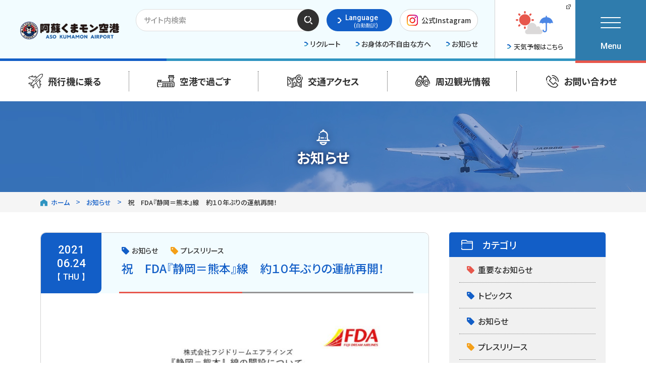

--- FILE ---
content_type: text/html; charset=UTF-8
request_url: https://www.kumamoto-airport.co.jp/info/%E7%A5%9D%E3%80%80fda%E3%80%8E%E9%9D%99%E5%B2%A1%EF%BC%9D%E7%86%8A%E6%9C%AC%E3%80%8F%E7%B7%9A%E3%80%80%E7%B4%84%EF%BC%91%EF%BC%90%E5%B9%B4%E3%81%B6%E3%82%8A%E3%81%AE%E9%81%8B%E8%88%AA%E5%86%8D/
body_size: 16174
content:
<!DOCTYPE html>
<html class="pc  no-js" lang="ja" prefix="og: http://ogp.me/ns#" data-view="preview" data-page="%e7%a5%9d%e3%80%80fda%e3%80%8e%e9%9d%99%e5%b2%a1%ef%bc%9d%e7%86%8a%e6%9c%ac%e3%80%8f%e7%b7%9a%e3%80%80%e7%b4%84%ef%bc%91%ef%bc%90%e5%b9%b4%e3%81%b6%e3%82%8a%e3%81%ae%e9%81%8b%e8%88%aa%e5%86%8d" data-type="dir" data-root="/" data-assets="/wp/wp-content/themes/kumamoto-airport_2025/assets/">
<head>
  <meta charset="utf-8">
  <meta http-equiv="X-UA-Compatible" content="IE=edge">
  <meta name="viewport" content="width=device-width, initial-scale=1">
  <title>祝　FDA『静岡＝熊本』線　約１０年ぶりの運航再開！｜お知らせ｜阿蘇くまもと空港 オフィシャルサイト</title>
  <meta name="description" content="阿蘇くまもと空港の公式サイトです。フライト情報、路線別時刻表、交通アクセス、施設サービスの情報などをご案内しています。">
  <meta name="format-detection" content="telephone=no">
  <meta property="og:locale" content="ja_JP">
  <meta property="og:title" content="祝　FDA『静岡＝熊本』線　約１０年ぶりの運航再開！｜お知らせ｜阿蘇くまもと空港 オフィシャルサイト">
  <meta property="og:description" content="阿蘇くまもと空港の公式サイトです。フライト情報、路線別時刻表、交通アクセス、施設サービスの情報などをご案内しています。">
  <meta property="og:type" content="article">
  <meta property="og:url" content="https://www.kumamoto-airport.co.jp/info/%E7%A5%9D%E3%80%80fda%E3%80%8E%E9%9D%99%E5%B2%A1%EF%BC%9D%E7%86%8A%E6%9C%AC%E3%80%8F%E7%B7%9A%E3%80%80%E7%B4%84%EF%BC%91%EF%BC%90%E5%B9%B4%E3%81%B6%E3%82%8A%E3%81%AE%E9%81%8B%E8%88%AA%E5%86%8D/">
  <meta property="og:image" content="https://www.kumamoto-airport.co.jp/wp/wp-content/themes/kumamoto-airport_2025/assets/images/outside/og-image.jpg">
  <meta property="og:site_name" content="阿蘇くまもと空港 オフィシャルサイト">
  <meta name="twitter:card" content="summary_large_image">
  <meta name="twitter:title" content="祝　FDA『静岡＝熊本』線　約１０年ぶりの運航再開！｜お知らせ｜阿蘇くまもと空港 オフィシャルサイト">
  <meta name="twitter:site" content="阿蘇くまもと空港 オフィシャルサイト">
  <meta name="twitter:url" content="https://www.kumamoto-airport.co.jp/info/%E7%A5%9D%E3%80%80fda%E3%80%8E%E9%9D%99%E5%B2%A1%EF%BC%9D%E7%86%8A%E6%9C%AC%E3%80%8F%E7%B7%9A%E3%80%80%E7%B4%84%EF%BC%91%EF%BC%90%E5%B9%B4%E3%81%B6%E3%82%8A%E3%81%AE%E9%81%8B%E8%88%AA%E5%86%8D/">
  <meta name="twitter:image:src" content="https://www.kumamoto-airport.co.jp/wp/wp-content/themes/kumamoto-airport_2025/assets/images/outside/og-image.jpg">
  <meta name="apple-mobile-web-app-title" content="阿蘇くまもと空港 オフィシャルサイト">
  <meta name="application-name" content="阿蘇くまもと空港 オフィシャルサイト">
  <link rel="canonical" href="https://www.kumamoto-airport.co.jp/info/%E7%A5%9D%E3%80%80fda%E3%80%8E%E9%9D%99%E5%B2%A1%EF%BC%9D%E7%86%8A%E6%9C%AC%E3%80%8F%E7%B7%9A%E3%80%80%E7%B4%84%EF%BC%91%EF%BC%90%E5%B9%B4%E3%81%B6%E3%82%8A%E3%81%AE%E9%81%8B%E8%88%AA%E5%86%8D/">
  <link rel="shortcut icon" href="https://www.kumamoto-airport.co.jp/wp/wp-content/themes/kumamoto-airport_2025/assets/images/outside/favicon.ico">
  <link rel="icon" href="https://www.kumamoto-airport.co.jp/wp/wp-content/themes/kumamoto-airport_2025/assets/images/outside/favicon.ico">
  <link rel="apple-touch-icon-precomposed" href="https://www.kumamoto-airport.co.jp/wp/wp-content/themes/kumamoto-airport_2025/assets/images/outside/apple-touch-icon.png">
    <link rel="stylesheet" href="https://www.kumamoto-airport.co.jp/wp/wp-content/themes/kumamoto-airport_2025/assets/css/style.min.css?119101121532116">
  <link rel="stylesheet" href="//unpkg.com/leaflet@1.3.1/dist/leaflet.css">
  <script>(function( html ) { html.className = html.className.replace( /\bno-js\b/, 'js  ef' ) } ) ( document.documentElement );</script>
  <script src="//ajax.googleapis.com/ajax/libs/webfont/1.6.26/webfont.js"></script>
  <script>
    WebFont.load({
      google: { families: ['Noto Sans JP:400,500,700','Roboto:400,500,700']},
      timeout: 2000,
    });
  </script>

  <meta name='robots' content='max-image-preview:large' />
<link rel='stylesheet' id='wp-block-library-css' href='https://www.kumamoto-airport.co.jp/wp/wp-includes/css/dist/block-library/style.min.css?ver=6.6.4' type='text/css' media='all' />
<style id='classic-theme-styles-inline-css' type='text/css'>
/*! This file is auto-generated */
.wp-block-button__link{color:#fff;background-color:#32373c;border-radius:9999px;box-shadow:none;text-decoration:none;padding:calc(.667em + 2px) calc(1.333em + 2px);font-size:1.125em}.wp-block-file__button{background:#32373c;color:#fff;text-decoration:none}
</style>
<style id='global-styles-inline-css' type='text/css'>
:root{--wp--preset--aspect-ratio--square: 1;--wp--preset--aspect-ratio--4-3: 4/3;--wp--preset--aspect-ratio--3-4: 3/4;--wp--preset--aspect-ratio--3-2: 3/2;--wp--preset--aspect-ratio--2-3: 2/3;--wp--preset--aspect-ratio--16-9: 16/9;--wp--preset--aspect-ratio--9-16: 9/16;--wp--preset--color--black: #000000;--wp--preset--color--cyan-bluish-gray: #abb8c3;--wp--preset--color--white: #ffffff;--wp--preset--color--pale-pink: #f78da7;--wp--preset--color--vivid-red: #cf2e2e;--wp--preset--color--luminous-vivid-orange: #ff6900;--wp--preset--color--luminous-vivid-amber: #fcb900;--wp--preset--color--light-green-cyan: #7bdcb5;--wp--preset--color--vivid-green-cyan: #00d084;--wp--preset--color--pale-cyan-blue: #8ed1fc;--wp--preset--color--vivid-cyan-blue: #0693e3;--wp--preset--color--vivid-purple: #9b51e0;--wp--preset--gradient--vivid-cyan-blue-to-vivid-purple: linear-gradient(135deg,rgba(6,147,227,1) 0%,rgb(155,81,224) 100%);--wp--preset--gradient--light-green-cyan-to-vivid-green-cyan: linear-gradient(135deg,rgb(122,220,180) 0%,rgb(0,208,130) 100%);--wp--preset--gradient--luminous-vivid-amber-to-luminous-vivid-orange: linear-gradient(135deg,rgba(252,185,0,1) 0%,rgba(255,105,0,1) 100%);--wp--preset--gradient--luminous-vivid-orange-to-vivid-red: linear-gradient(135deg,rgba(255,105,0,1) 0%,rgb(207,46,46) 100%);--wp--preset--gradient--very-light-gray-to-cyan-bluish-gray: linear-gradient(135deg,rgb(238,238,238) 0%,rgb(169,184,195) 100%);--wp--preset--gradient--cool-to-warm-spectrum: linear-gradient(135deg,rgb(74,234,220) 0%,rgb(151,120,209) 20%,rgb(207,42,186) 40%,rgb(238,44,130) 60%,rgb(251,105,98) 80%,rgb(254,248,76) 100%);--wp--preset--gradient--blush-light-purple: linear-gradient(135deg,rgb(255,206,236) 0%,rgb(152,150,240) 100%);--wp--preset--gradient--blush-bordeaux: linear-gradient(135deg,rgb(254,205,165) 0%,rgb(254,45,45) 50%,rgb(107,0,62) 100%);--wp--preset--gradient--luminous-dusk: linear-gradient(135deg,rgb(255,203,112) 0%,rgb(199,81,192) 50%,rgb(65,88,208) 100%);--wp--preset--gradient--pale-ocean: linear-gradient(135deg,rgb(255,245,203) 0%,rgb(182,227,212) 50%,rgb(51,167,181) 100%);--wp--preset--gradient--electric-grass: linear-gradient(135deg,rgb(202,248,128) 0%,rgb(113,206,126) 100%);--wp--preset--gradient--midnight: linear-gradient(135deg,rgb(2,3,129) 0%,rgb(40,116,252) 100%);--wp--preset--font-size--small: 13px;--wp--preset--font-size--medium: 20px;--wp--preset--font-size--large: 36px;--wp--preset--font-size--x-large: 42px;--wp--preset--spacing--20: 0.44rem;--wp--preset--spacing--30: 0.67rem;--wp--preset--spacing--40: 1rem;--wp--preset--spacing--50: 1.5rem;--wp--preset--spacing--60: 2.25rem;--wp--preset--spacing--70: 3.38rem;--wp--preset--spacing--80: 5.06rem;--wp--preset--shadow--natural: 6px 6px 9px rgba(0, 0, 0, 0.2);--wp--preset--shadow--deep: 12px 12px 50px rgba(0, 0, 0, 0.4);--wp--preset--shadow--sharp: 6px 6px 0px rgba(0, 0, 0, 0.2);--wp--preset--shadow--outlined: 6px 6px 0px -3px rgba(255, 255, 255, 1), 6px 6px rgba(0, 0, 0, 1);--wp--preset--shadow--crisp: 6px 6px 0px rgba(0, 0, 0, 1);}:where(.is-layout-flex){gap: 0.5em;}:where(.is-layout-grid){gap: 0.5em;}body .is-layout-flex{display: flex;}.is-layout-flex{flex-wrap: wrap;align-items: center;}.is-layout-flex > :is(*, div){margin: 0;}body .is-layout-grid{display: grid;}.is-layout-grid > :is(*, div){margin: 0;}:where(.wp-block-columns.is-layout-flex){gap: 2em;}:where(.wp-block-columns.is-layout-grid){gap: 2em;}:where(.wp-block-post-template.is-layout-flex){gap: 1.25em;}:where(.wp-block-post-template.is-layout-grid){gap: 1.25em;}.has-black-color{color: var(--wp--preset--color--black) !important;}.has-cyan-bluish-gray-color{color: var(--wp--preset--color--cyan-bluish-gray) !important;}.has-white-color{color: var(--wp--preset--color--white) !important;}.has-pale-pink-color{color: var(--wp--preset--color--pale-pink) !important;}.has-vivid-red-color{color: var(--wp--preset--color--vivid-red) !important;}.has-luminous-vivid-orange-color{color: var(--wp--preset--color--luminous-vivid-orange) !important;}.has-luminous-vivid-amber-color{color: var(--wp--preset--color--luminous-vivid-amber) !important;}.has-light-green-cyan-color{color: var(--wp--preset--color--light-green-cyan) !important;}.has-vivid-green-cyan-color{color: var(--wp--preset--color--vivid-green-cyan) !important;}.has-pale-cyan-blue-color{color: var(--wp--preset--color--pale-cyan-blue) !important;}.has-vivid-cyan-blue-color{color: var(--wp--preset--color--vivid-cyan-blue) !important;}.has-vivid-purple-color{color: var(--wp--preset--color--vivid-purple) !important;}.has-black-background-color{background-color: var(--wp--preset--color--black) !important;}.has-cyan-bluish-gray-background-color{background-color: var(--wp--preset--color--cyan-bluish-gray) !important;}.has-white-background-color{background-color: var(--wp--preset--color--white) !important;}.has-pale-pink-background-color{background-color: var(--wp--preset--color--pale-pink) !important;}.has-vivid-red-background-color{background-color: var(--wp--preset--color--vivid-red) !important;}.has-luminous-vivid-orange-background-color{background-color: var(--wp--preset--color--luminous-vivid-orange) !important;}.has-luminous-vivid-amber-background-color{background-color: var(--wp--preset--color--luminous-vivid-amber) !important;}.has-light-green-cyan-background-color{background-color: var(--wp--preset--color--light-green-cyan) !important;}.has-vivid-green-cyan-background-color{background-color: var(--wp--preset--color--vivid-green-cyan) !important;}.has-pale-cyan-blue-background-color{background-color: var(--wp--preset--color--pale-cyan-blue) !important;}.has-vivid-cyan-blue-background-color{background-color: var(--wp--preset--color--vivid-cyan-blue) !important;}.has-vivid-purple-background-color{background-color: var(--wp--preset--color--vivid-purple) !important;}.has-black-border-color{border-color: var(--wp--preset--color--black) !important;}.has-cyan-bluish-gray-border-color{border-color: var(--wp--preset--color--cyan-bluish-gray) !important;}.has-white-border-color{border-color: var(--wp--preset--color--white) !important;}.has-pale-pink-border-color{border-color: var(--wp--preset--color--pale-pink) !important;}.has-vivid-red-border-color{border-color: var(--wp--preset--color--vivid-red) !important;}.has-luminous-vivid-orange-border-color{border-color: var(--wp--preset--color--luminous-vivid-orange) !important;}.has-luminous-vivid-amber-border-color{border-color: var(--wp--preset--color--luminous-vivid-amber) !important;}.has-light-green-cyan-border-color{border-color: var(--wp--preset--color--light-green-cyan) !important;}.has-vivid-green-cyan-border-color{border-color: var(--wp--preset--color--vivid-green-cyan) !important;}.has-pale-cyan-blue-border-color{border-color: var(--wp--preset--color--pale-cyan-blue) !important;}.has-vivid-cyan-blue-border-color{border-color: var(--wp--preset--color--vivid-cyan-blue) !important;}.has-vivid-purple-border-color{border-color: var(--wp--preset--color--vivid-purple) !important;}.has-vivid-cyan-blue-to-vivid-purple-gradient-background{background: var(--wp--preset--gradient--vivid-cyan-blue-to-vivid-purple) !important;}.has-light-green-cyan-to-vivid-green-cyan-gradient-background{background: var(--wp--preset--gradient--light-green-cyan-to-vivid-green-cyan) !important;}.has-luminous-vivid-amber-to-luminous-vivid-orange-gradient-background{background: var(--wp--preset--gradient--luminous-vivid-amber-to-luminous-vivid-orange) !important;}.has-luminous-vivid-orange-to-vivid-red-gradient-background{background: var(--wp--preset--gradient--luminous-vivid-orange-to-vivid-red) !important;}.has-very-light-gray-to-cyan-bluish-gray-gradient-background{background: var(--wp--preset--gradient--very-light-gray-to-cyan-bluish-gray) !important;}.has-cool-to-warm-spectrum-gradient-background{background: var(--wp--preset--gradient--cool-to-warm-spectrum) !important;}.has-blush-light-purple-gradient-background{background: var(--wp--preset--gradient--blush-light-purple) !important;}.has-blush-bordeaux-gradient-background{background: var(--wp--preset--gradient--blush-bordeaux) !important;}.has-luminous-dusk-gradient-background{background: var(--wp--preset--gradient--luminous-dusk) !important;}.has-pale-ocean-gradient-background{background: var(--wp--preset--gradient--pale-ocean) !important;}.has-electric-grass-gradient-background{background: var(--wp--preset--gradient--electric-grass) !important;}.has-midnight-gradient-background{background: var(--wp--preset--gradient--midnight) !important;}.has-small-font-size{font-size: var(--wp--preset--font-size--small) !important;}.has-medium-font-size{font-size: var(--wp--preset--font-size--medium) !important;}.has-large-font-size{font-size: var(--wp--preset--font-size--large) !important;}.has-x-large-font-size{font-size: var(--wp--preset--font-size--x-large) !important;}
:where(.wp-block-post-template.is-layout-flex){gap: 1.25em;}:where(.wp-block-post-template.is-layout-grid){gap: 1.25em;}
:where(.wp-block-columns.is-layout-flex){gap: 2em;}:where(.wp-block-columns.is-layout-grid){gap: 2em;}
:root :where(.wp-block-pullquote){font-size: 1.5em;line-height: 1.6;}
</style>
<link rel='stylesheet' id='contact-form-7-css' href='https://www.kumamoto-airport.co.jp/wp/wp-content/plugins/contact-form-7/includes/css/styles.css?ver=6.0.2' type='text/css' media='all' />
<link rel='stylesheet' id='addtoany-css' href='https://www.kumamoto-airport.co.jp/wp/wp-content/plugins/add-to-any/addtoany.min.css?ver=1.16' type='text/css' media='all' />
<link rel='stylesheet' id='cf7cf-style-css' href='https://www.kumamoto-airport.co.jp/wp/wp-content/plugins/cf7-conditional-fields/style.css?ver=2.5.6' type='text/css' media='all' />
<script type="text/javascript" id="addtoany-core-js-before">
/* <![CDATA[ */
window.a2a_config=window.a2a_config||{};a2a_config.callbacks=[];a2a_config.overlays=[];a2a_config.templates={};a2a_localize = {
	Share: "共有",
	Save: "ブックマーク",
	Subscribe: "購読",
	Email: "メール",
	Bookmark: "ブックマーク",
	ShowAll: "すべて表示する",
	ShowLess: "小さく表示する",
	FindServices: "サービスを探す",
	FindAnyServiceToAddTo: "追加するサービスを今すぐ探す",
	PoweredBy: "Powered by",
	ShareViaEmail: "メールでシェアする",
	SubscribeViaEmail: "メールで購読する",
	BookmarkInYourBrowser: "ブラウザにブックマーク",
	BookmarkInstructions: "このページをブックマークするには、 Ctrl+D または \u2318+D を押下。",
	AddToYourFavorites: "お気に入りに追加",
	SendFromWebOrProgram: "任意のメールアドレスまたはメールプログラムから送信",
	EmailProgram: "メールプログラム",
	More: "詳細&#8230;",
	ThanksForSharing: "共有ありがとうございます !",
	ThanksForFollowing: "フォローありがとうございます !"
};
/* ]]> */
</script>
<script type="text/javascript" defer src="https://static.addtoany.com/menu/page.js" id="addtoany-core-js"></script>
<script type="text/javascript" src="https://www.kumamoto-airport.co.jp/wp/wp-includes/js/jquery/jquery.min.js?ver=3.7.1" id="jquery-core-js"></script>
<script type="text/javascript" src="https://www.kumamoto-airport.co.jp/wp/wp-includes/js/jquery/jquery-migrate.min.js?ver=3.4.1" id="jquery-migrate-js"></script>
<script type="text/javascript" defer src="https://www.kumamoto-airport.co.jp/wp/wp-content/plugins/add-to-any/addtoany.min.js?ver=1.1" id="addtoany-jquery-js"></script>
<link rel="icon" href="https://www.kumamoto-airport.co.jp/wp/wp-content/uploads/2020/04/favicon.ico" sizes="32x32" />
<link rel="icon" href="https://www.kumamoto-airport.co.jp/wp/wp-content/uploads/2020/04/favicon.ico" sizes="192x192" />
<link rel="apple-touch-icon" href="https://www.kumamoto-airport.co.jp/wp/wp-content/uploads/2020/04/favicon.ico" />
<meta name="msapplication-TileImage" content="https://www.kumamoto-airport.co.jp/wp/wp-content/uploads/2020/04/favicon.ico" />
		<style type="text/css" id="wp-custom-css">
			.p-flight.is-current_202511:not(.is-next) #link-tainan,
.p-flight.is-current_202511:not(.is-next) #timetable-tainan,
.p-flight.is-current_202511:not(.is-next) #timetable-tainan + .p-flight-timetable-table {
  display: none;
}		</style>
		
  <!-- Google Tag Manager -->
  <script>(function(w,d,s,l,i){w[l]=w[l]||[];w[l].push({'gtm.start':
  new Date().getTime(),event:'gtm.js'});var f=d.getElementsByTagName(s)[0],
  j=d.createElement(s),dl=l!='dataLayer'?'&l='+l:'';j.async=true;j.src=
  'https://www.googletagmanager.com/gtm.js?id='+i+dl;f.parentNode.insertBefore(j,f);
  })(window,document,'script','dataLayer','GTM-MPFF6X23');</script>
  <!-- End Google Tag Manager -->

  </head>
<body>
  <!-- Google Tag Manager (noscript) -->
  <noscript><iframe src="https://www.googletagmanager.com/ns.html?id=GTM-MPFF6X23"
  height="0" width="0" style="display:none;visibility:hidden"></iframe></noscript>
  <!-- End Google Tag Manager (noscript) -->

<input type="checkbox" id="state-drawer" class="l-state">
<div class="l-state-for">

    <header class="l-header" id="header" data-layout="kumamon">
      <div class="l-header__inner js-clone">
      <div class="l-header-main">
        <div class="l-header-main__wrap">
          <div class="l-header-main__group">
            <div class="l-header-logo">
              <a href="https://www.kumamoto-airport.co.jp/" class="l-header-logo__link">
                <h1 class="l-header-logo__label">
                                    <img src="https://www.kumamoto-airport.co.jp/wp/wp-content/themes/kumamoto-airport_2025/assets/images/common/logo-kumamon-airport.png"
                  srcset="https://www.kumamoto-airport.co.jp/wp/wp-content/themes/kumamoto-airport_2025/assets/images/common/logo-kumamon-airport.png 1x, https://www.kumamoto-airport.co.jp/wp/wp-content/themes/kumamoto-airport_2025/assets/images/common/logo-kumamon-airport@2x.png 2x"
                    width="508" height="91" alt="阿蘇くまもと空港">
                                  </h1>
              </a>
            </div>

            <div class="l-header-info">
              <div class="l-header-info__content">
                <div class="l-header-info__parts">
                  <div class="p-parts-search">
                                        <form method="get" class="searchform nturl" action="https://www.kumamoto-airport.co.jp/">
                      <fieldset>
                        <legend class="u-n">サイト内検索</legend>
                        <input type="text" placeholder="サイト内検索" name="s">
                        <button type="submit"><svg class="c-icon c-icon--i-search" width="17" height="17" aria-hidden="true"><use xlink:href="#i-search"></use></svg>検索する</button>
                      </fieldset>
                    </form>
                                                          </div>

                  <div class="p-parts-language notranslate">
                    <button type="button" class="p-parts-language__link">
                      <span class="p-parts-language__icon">
                        <svg class="c-icon c-icon--i-arrow-right" width="8" height="11" aria-hidden="true"><use xlink:href="#i-arrow-right"></use></svg>
                      </span>
                      <span class="p-parts-language__label">Language<span class="c-fs10 u-lh10 u-b u-textright">(自動翻訳)</span></span>
                    </button>
                    <div class="p-parts-language__child">
                      <ul class="c-list">
                                                  <li><a class="nturl is-current" href="https://www.kumamoto-airport.co.jp/info/%E7%A5%9D%E3%80%80fda%E3%80%8E%E9%9D%99%E5%B2%A1%EF%BC%9D%E7%86%8A%E6%9C%AC%E3%80%8F%E7%B7%9A%E3%80%80%E7%B4%84%EF%BC%91%EF%BC%90%E5%B9%B4%E3%81%B6%E3%82%8A%E3%81%AE%E9%81%8B%E8%88%AA%E5%86%8D/"><span>日本語</span></a></li>
                                                                          <li><a class="nturl" href="https://www.kumamoto-airport.co.jp/en/info/%E7%A5%9D%E3%80%80fda%E3%80%8E%E9%9D%99%E5%B2%A1%EF%BC%9D%E7%86%8A%E6%9C%AC%E3%80%8F%E7%B7%9A%E3%80%80%E7%B4%84%EF%BC%91%EF%BC%90%E5%B9%B4%E3%81%B6%E3%82%8A%E3%81%AE%E9%81%8B%E8%88%AA%E5%86%8D/">English</a></li>
                                                                            <li><a class="nturl" href="https://www.kumamoto-airport.co.jp/zh-CN/info/%E7%A5%9D%E3%80%80fda%E3%80%8E%E9%9D%99%E5%B2%A1%EF%BC%9D%E7%86%8A%E6%9C%AC%E3%80%8F%E7%B7%9A%E3%80%80%E7%B4%84%EF%BC%91%EF%BC%90%E5%B9%B4%E3%81%B6%E3%82%8A%E3%81%AE%E9%81%8B%E8%88%AA%E5%86%8D/">簡体中文</a></li>
                                                                            <li><a class="nturl" href="https://www.kumamoto-airport.co.jp/zh-TW/info/%E7%A5%9D%E3%80%80fda%E3%80%8E%E9%9D%99%E5%B2%A1%EF%BC%9D%E7%86%8A%E6%9C%AC%E3%80%8F%E7%B7%9A%E3%80%80%E7%B4%84%EF%BC%91%EF%BC%90%E5%B9%B4%E3%81%B6%E3%82%8A%E3%81%AE%E9%81%8B%E8%88%AA%E5%86%8D/">繁体中文</a></li>
                                                                          <li><a class="nturl" href="https://www.kumamoto-airport.co.jp/ko/info/%E7%A5%9D%E3%80%80fda%E3%80%8E%E9%9D%99%E5%B2%A1%EF%BC%9D%E7%86%8A%E6%9C%AC%E3%80%8F%E7%B7%9A%E3%80%80%E7%B4%84%EF%BC%91%EF%BC%90%E5%B9%B4%E3%81%B6%E3%82%8A%E3%81%AE%E9%81%8B%E8%88%AA%E5%86%8D/">한국어</a></li>
                                                                          <li><a class="nturl" href="https://www.kumamoto-airport.co.jp/de/info/%E7%A5%9D%E3%80%80fda%E3%80%8E%E9%9D%99%E5%B2%A1%EF%BC%9D%E7%86%8A%E6%9C%AC%E3%80%8F%E7%B7%9A%E3%80%80%E7%B4%84%EF%BC%91%EF%BC%90%E5%B9%B4%E3%81%B6%E3%82%8A%E3%81%AE%E9%81%8B%E8%88%AA%E5%86%8D/">Deutsch</a></li>
                                                                          <li><a class="nturl" href="https://www.kumamoto-airport.co.jp/fr/info/%E7%A5%9D%E3%80%80fda%E3%80%8E%E9%9D%99%E5%B2%A1%EF%BC%9D%E7%86%8A%E6%9C%AC%E3%80%8F%E7%B7%9A%E3%80%80%E7%B4%84%EF%BC%91%EF%BC%90%E5%B9%B4%E3%81%B6%E3%82%8A%E3%81%AE%E9%81%8B%E8%88%AA%E5%86%8D/">Français</a></li>
                                                                          <li><a class="nturl" href="https://www.kumamoto-airport.co.jp/th/info/%E7%A5%9D%E3%80%80fda%E3%80%8E%E9%9D%99%E5%B2%A1%EF%BC%9D%E7%86%8A%E6%9C%AC%E3%80%8F%E7%B7%9A%E3%80%80%E7%B4%84%EF%BC%91%EF%BC%90%E5%B9%B4%E3%81%B6%E3%82%8A%E3%81%AE%E9%81%8B%E8%88%AA%E5%86%8D/">ภาษาไทย</a></li>
                                                                          <li><a class="nturl" href="https://www.kumamoto-airport.co.jp/ms/info/%E7%A5%9D%E3%80%80fda%E3%80%8E%E9%9D%99%E5%B2%A1%EF%BC%9D%E7%86%8A%E6%9C%AC%E3%80%8F%E7%B7%9A%E3%80%80%E7%B4%84%EF%BC%91%EF%BC%90%E5%B9%B4%E3%81%B6%E3%82%8A%E3%81%AE%E9%81%8B%E8%88%AA%E5%86%8D/">Melayu</a></li>
                                                                          <li><a class="nturl" href="https://www.kumamoto-airport.co.jp/es/info/%E7%A5%9D%E3%80%80fda%E3%80%8E%E9%9D%99%E5%B2%A1%EF%BC%9D%E7%86%8A%E6%9C%AC%E3%80%8F%E7%B7%9A%E3%80%80%E7%B4%84%EF%BC%91%EF%BC%90%E5%B9%B4%E3%81%B6%E3%82%8A%E3%81%AE%E9%81%8B%E8%88%AA%E5%86%8D/">Español</a></li>
                                                                          <li><a class="nturl" href="https://www.kumamoto-airport.co.jp/it/info/%E7%A5%9D%E3%80%80fda%E3%80%8E%E9%9D%99%E5%B2%A1%EF%BC%9D%E7%86%8A%E6%9C%AC%E3%80%8F%E7%B7%9A%E3%80%80%E7%B4%84%EF%BC%91%EF%BC%90%E5%B9%B4%E3%81%B6%E3%82%8A%E3%81%AE%E9%81%8B%E8%88%AA%E5%86%8D/">Italiano</a></li>
                                              </ul>
                    </div>
                  </div>

                  <div class="p-parts-instagram-btn">
                    <a href="https://www.instagram.com/kumamoto_airport/" target="_blank" class="p-parts-instagram-btn__link">
                      <span class="p-parts-instagram-btn__icon">
                        <img src="https://www.kumamoto-airport.co.jp/wp/wp-content/themes/kumamoto-airport_2025/assets/images/common/icon-instagram.png"
                          srcset="https://www.kumamoto-airport.co.jp/wp/wp-content/themes/kumamoto-airport_2025/assets/images/common/icon-instagram.png 1x,
                                  https://www.kumamoto-airport.co.jp/wp/wp-content/themes/kumamoto-airport_2025/assets/images/common/icon-instagram@2x.png 2x"
                            width="22" height="22" alt="Instagram">
                      </span>
                      <span class="p-parts-instagram-btn__label">公式Instagram</span>
                    </a>
                  </div>
                  <div class="p-parts-instagram-btn--sp">
                    <a href="https://www.instagram.com/kumamoto_airport/" target="_blank" class="" aria-label="公式Instagramを開く">
                        <img src="https://www.kumamoto-airport.co.jp/wp/wp-content/themes/kumamoto-airport_2025/assets/images/common/icon-instagram.png"
                          srcset="https://www.kumamoto-airport.co.jp/wp/wp-content/themes/kumamoto-airport_2025/assets/images/common/icon-instagram.png 1x,
                                  https://www.kumamoto-airport.co.jp/wp/wp-content/themes/kumamoto-airport_2025/assets/images/common/icon-instagram@2x.png 2x"
                          width="35" height="35" alt="Instagram">
                    </a>
                  </div>
                </div>

                <ul class="l-header-info__link c-list">
                  <li>
                    <a href="https://www.kumamoto-airport.co.jp/recruit/">
                      <img src="https://www.kumamoto-airport.co.jp/wp/wp-content/themes/kumamoto-airport_2025/assets/images/svg/icon-arrow-double.svg" decoding="async" loading="lazy" width="8" height="9" class="" alt="">
                      <span>リクルート</span>
                    </a>
                  </li>

                  <li>
                    <a href="https://www.kumamoto-airport.co.jp/barrier-free/">
                      <img src="https://www.kumamoto-airport.co.jp/wp/wp-content/themes/kumamoto-airport_2025/assets/images/svg/icon-arrow-double.svg" decoding="async" loading="lazy" width="8" height="9" class="" alt="">
                      <span>お身体の不自由な方へ</span>
                    </a>
                  </li>

                  <li>
                    <a href="https://www.kumamoto-airport.co.jp/info/">
                      <img src="https://www.kumamoto-airport.co.jp/wp/wp-content/themes/kumamoto-airport_2025/assets/images/svg/icon-arrow-double.svg" decoding="async" loading="lazy" width="8" height="9" class="" alt="">
                      <span>お知らせ</span>
                    </a>
                  </li>
                </ul>
              </div>
            </div>
          </div>

          <div class="l-header-weather">
            <div class="l-header-weather__icon">
              <img src="https://www.kumamoto-airport.co.jp/wp/wp-content/themes/kumamoto-airport_2025/assets/images/svg/icon-weather.svg" width="78" height="49" alt="">
              <svg class="c-icon c-icon--i-external-link" width="9" height="9" aria-hidden="true"><use xlink:href="#i-external-link"></use></svg>
            </div>
            <div class="l-header-weather__link">
              <a href="https://tenki.jp/forecast/9/46/" target="_blank" rel="noopener">
                <img src="https://www.kumamoto-airport.co.jp/wp/wp-content/themes/kumamoto-airport_2025/assets/images/svg/icon-arrow-double.svg" decoding="async" loading="lazy" width="8" height="9" class="" alt="">
                <span>天気予報はこちら</span>
              </a>
            </div>
          </div>
        </div>
      </div>

      <div class="l-header-nav">
        <nav class="l-nav">
          <ul class="l-nav__list c-list" data-get-current>
                        <li class="l-nav__col l-nav__col--home">
              <a href="https://www.kumamoto-airport.co.jp/" class="l-nav__link">
                <img src="https://www.kumamoto-airport.co.jp/wp/wp-content/themes/kumamoto-airport_2025/assets/images/svg/logo.svg" width="276" height="57" alt="阿蘇くまもと空港">
              </a>
            </li>

            <li class="l-nav__col l-nav__col--inChild">
              <a href="#" class="l-nav__link">
                <span class="l-nav__icon">
                  <svg class="c-icon c-icon--i-airplane" width="29" height="30" aria-hidden="true"><use xlink:href="#i-airplane"></use></svg>
                </span>
                <span class="l-nav__text">飛行機に乗る</span>
              </a>
              <div class="l-nav-child">
                <div class="l-nav-child__inner">
                  <div class="l-nav-child__title">
                    <span class="l-nav-child__title--icon">
                      <svg class="c-icon c-icon--i-airplane" width="29" height="30" aria-hidden="true"><use xlink:href="#i-airplane"></use></svg>
                    </span>
                    <span class="l-nav-child__title--text">飛行機に乗る</span>
                  </div>
                  <div class="l-nav-child__content">
                    <ul class="l-nav-child__list c-list">
                      <li class="l-nav-child__col">
                        <a href="https://www.kumamoto-airport.co.jp/flight-dom/" class="l-nav-child__link">
                          <span class="l-nav-child__icon">
                            <svg class="c-icon c-icon--i-airplane-front" width="30" height="21" aria-hidden="true"><use xlink:href="#i-airplane-front"></use></svg>
                          </span>
                          <span class="l-nav-child__text">本日のフライト情報</span>
                        </a>
                      </li>
                      <li class="l-nav-child__col">
                        <a href="https://www.kumamoto-airport.co.jp/timetable-dom/" class="l-nav-child__link">
                          <span class="l-nav-child__icon">
                            <svg class="c-icon c-icon--i-clock" width="24" height="24" aria-hidden="true"><use xlink:href="#i-clock"></use></svg>
                          </span>
                          <span class="l-nav-child__text">路線別時刻表</span>
                        </a>
                      </li>
                    </ul>
                    <ul class="l-nav-child__list c-list">
                      <li class="l-nav-child__col">
                        <a href="https://www.kumamoto-airport.co.jp/airline/" class="l-nav-child__link">
                          <span class="l-nav-child__icon">
                            <svg class="c-icon c-icon--i-file-list" width="16" height="22" aria-hidden="true"><use xlink:href="#i-file-list"></use></svg>
                          </span>
                          <span class="l-nav-child__text">航空会社一覧</span>
                        </a>
                      </li>
                      <li class="l-nav-child__col">
                        <a href="https://www.kumamoto-airport.co.jp/service-dom/" class="l-nav-child__link">
                          <span class="l-nav-child__icon">
                            <svg class="c-icon c-icon--i-earth-pin" width="23" height="22" aria-hidden="true"><use xlink:href="#i-earth-pin"></use></svg>
                          </span>
                          <span class="l-nav-child__text">就航先一覧</span>
                        </a>
                      </li>
                    </ul>
                  </div>
                </div>
              </div>
            </li>

            <li class="l-nav__col l-nav__col--inChild l-nav__col--nav-stay">
              <a href="#" class="l-nav__link">
                <span class="l-nav__icon">
                  <svg class="c-icon c-icon--i-terminal" width="35" height="24" aria-hidden="true"><use xlink:href="#i-terminal"></use></svg>
                </span>
                <span class="l-nav__text">空港で過ごす</span>
              </a>
              <div class="l-nav-child">
                <div class="l-nav-child__inner">
                  <div class="l-nav-child__title">
                    <span class="l-nav-child__title--icon">
                      <svg class="c-icon c-icon--i-airplane" width="29" height="30" aria-hidden="true"><use xlink:href="#i-airplane"></use></svg>
                    </span>
                    <span class="l-nav-child__title--text">空港で過ごす</span>
                  </div>
                  <div class="l-nav-child__content">
                    <ul class="l-nav-child__list c-list">
                      <li class="l-nav-child__col">
                        <div class="l-nav-child__link l-nav-child__link--parent">
                          <span class="l-nav-child__icon">
                            <svg class="c-icon c-icon--i-airplane-front" width="30" height="21" aria-hidden="true"><use xlink:href="#i-airplane-front"></use></svg>
                          </span>
                          <span class="l-nav-child__text">空港マップ</span>
                        </div>
                        <ul class="c-list">
                          <li>
                            <a href="https://www.kumamoto-airport.co.jp/map-area/">
                              <span>
                                <svg class="c-icon c-icon--i-arrow-right" width="8" height="11" aria-hidden="true"><use xlink:href="#i-arrow-right"></use></svg>
                              </span>
                              <span>全体エリアマップ</span>
                            </a>
                          </li>
                          <li>
                            <a href="https://www.kumamoto-airport.co.jp/map-terminal-building/">
                              <span>
                                <svg class="c-icon c-icon--i-arrow-right" width="8" height="11" aria-hidden="true"><use xlink:href="#i-arrow-right"></use></svg>
                              </span>
                              <span>旅客ターミナルビル</span>
                            </a>
                          </li>
                          <li>
                            <a href="https://www.kumamoto-airport.co.jp/map-cargo/">
                              <span>
                                <svg class="c-icon c-icon--i-arrow-right" width="8" height="11" aria-hidden="true"><use xlink:href="#i-arrow-right"></use></svg>
                              </span>
                              <span>貨物地区</span>
                            </a>
                          </li>
                          <li>
                            <a href="https://www.kumamoto-airport.co.jp/map-sorayoka-dining/">
                              <span>
                                <svg class="c-icon c-icon--i-arrow-right" width="8" height="11" aria-hidden="true"><use xlink:href="#i-arrow-right"></use></svg>
                              </span>
                              <span>そらよかダイニング</span>
                            </a>
                          </li>
                          <li>
                            <a href="https://www.kumamoto-airport.co.jp/map-sorayoka-park/">
                              <span>
                                <svg class="c-icon c-icon--i-arrow-right" width="8" height="11" aria-hidden="true"><use xlink:href="#i-arrow-right"></use></svg>
                              </span>
                              <span>そらよかパーク</span>
                            </a>
                          </li>
                          <li>
                            <a href="https://www.kumamoto-airport.co.jp/map-sorayoka-visitor-center/">
                              <span>
                                <svg class="c-icon c-icon--i-arrow-right" width="8" height="11" aria-hidden="true"><use xlink:href="#i-arrow-right"></use></svg>
                              </span>
                              <span>そらよかビジターセンター</span>
                            </a>
                          </li>
                        </ul>
                      </li>
                    </ul>
                    <ul class="l-nav-child__list c-list c-pr0">
                      <li class="l-nav-child__col">
                        <a href="https://www.kumamoto-airport.co.jp/food/" class="l-nav-child__link">
                          <span class="l-nav-child__icon">
                            <svg class="c-icon c-icon--i-fork-knife" width="20" height="28" aria-hidden="true"><use xlink:href="#i-fork-knife"></use></svg>
                          </span>
                          <span class="l-nav-child__text">食べる</span>
                        </a>
                      </li>
                      <li class="l-nav-child__col">
                        <a href="https://www.kumamoto-airport.co.jp/shoping/" class="l-nav-child__link">
                          <span class="l-nav-child__icon">
                            <svg class="c-icon c-icon--i-bag-simple" width="26" height="21" aria-hidden="true"><use xlink:href="#i-bag-simple"></use></svg>
                          </span>
                          <span class="l-nav-child__text">買う</span>
                        </a>
                      </li>
                      <li class="l-nav-child__col">
                        <a href="https://www.kumamoto-airport.co.jp/study/" class="l-nav-child__link">
                          <span class="l-nav-child__icon">
                            <svg class="c-icon c-icon--i-book-v3" width="26" height="20" aria-hidden="true"><use xlink:href="#i-book-v3"></use></svg>
                          </span>
                          <span class="l-nav-child__text">学ぶ・遊ぶ</span>
                        </a>
                      </li>
                    </ul>
                    <ul class="l-nav-child__list c-list c-border--l-n">
                      <li class="l-nav-child__col">
                        <a href="https://www.kumamoto-airport.co.jp/facilities/" class="l-nav-child__link">
                          <span class="l-nav-child__icon">
                            <svg class="c-icon c-icon--i-table" width="33" height="18" aria-hidden="true"><use xlink:href="#i-table"></use></svg>
                          </span>
                          <span class="l-nav-child__text">施設サービス</span>
                        </a>
                      </li>
                      <li class="l-nav-child__col">
                        <a href="https://www.kumamoto-airport.co.jp/duty-free/" class="l-nav-child__link">
                          <span class="l-nav-child__icon">
                            <svg class="c-icon c-icon--i-duty-free" width="26" height="21" aria-hidden="true"><use xlink:href="#i-duty-free"></use></svg>
                          </span>
                          <span class="l-nav-child__text">免税店</span>
                        </a>
                      </li>
                      <li class="l-nav-child__col">
                        <a href="https://www.kumamoto-airport.co.jp/barrier-free/" class="l-nav-child__link">
                          <span class="l-nav-child__icon">
                            <svg class="c-icon c-icon--i-wheelchair" width="20" height="27" aria-hidden="true"><use xlink:href="#i-wheelchair"></use></svg>
                          </span>
                          <span class="l-nav-child__text">お身体の不自由な方へ</span>
                        </a>
                      </li>
                    </ul>
                  </div>
                </div>
              </div>
            </li>

            <li class="l-nav__col l-nav__col--inChild l-nav__col--nav-access">
              <a href="#" class="l-nav__link">
                <span class="l-nav__icon">
                  <svg class="c-icon c-icon--i-map-pin" width="31" height="26" aria-hidden="true"><use xlink:href="#i-map-pin"></use></svg>
                </span>
                <span class="l-nav__text">交通アクセス</span>
              </a>
              <div class="l-nav-child">
                <div class="l-nav-child__inner">
                  <div class="l-nav-child__title">
                    <span class="l-nav-child__title--icon">
                      <svg class="c-icon c-icon--i-map-pin" width="31" height="26" aria-hidden="true"><use xlink:href="#i-map-pin"></use></svg>
                    </span>
                    <span class="l-nav-child__title--text">交通アクセス</span>
                  </div>
                  <div class="l-nav-child__content">
                    <ul class="l-nav-child__list c-list">
                      <li class="l-nav-child__col">
                        <a href="https://www.kumamoto-airport.co.jp/access/" class="l-nav-child__link">
                          <span class="l-nav-child__icon">
                            <svg class="c-icon c-icon--i-map-pin" width="25" height="21" aria-hidden="true"><use xlink:href="#i-map-pin"></use></svg>
                          </span>
                          <span class="l-nav-child__text">交通アクセス</span>
                        </a>
                      </li>
                      <li class="l-nav-child__col">
                        <a href="https://www.kumamoto-airport.co.jp/access/parking/" class="l-nav-child__link">
                          <span class="l-nav-child__icon">
                            <svg class="c-icon c-icon--i-parking" width="22" height="22" aria-hidden="true"><use xlink:href="#i-parking"></use></svg>
                          </span>
                          <span class="l-nav-child__text">駐車場情報</span>
                        </a>
                      </li>
                    </ul>
                  </div>
                </div>
              </div>
            </li>

            <li class="l-nav__col">
              <a href="https://www.kumamoto-airport.co.jp/trip/" class="l-nav__link">
                <span class="l-nav__icon">
                  <svg class="c-icon c-icon--i-binoculars" width="31" height="22" aria-hidden="true"><use xlink:href="#i-binoculars"></use></svg>
                </span>
                <span class="l-nav__text">周辺観光情報</span>
              </a>
            </li>

            <li class="l-nav__col">
              <a href="https://www.kumamoto-airport.co.jp/contact/" class="l-nav__link">
                <span class="l-nav__icon">
                  <svg class="c-icon c-icon--i-phone" width="25" height="25" aria-hidden="true"><use xlink:href="#i-phone"></use></svg>
                </span>
                <span class="l-nav__text">お問い合わせ</span>
              </a>
            </li>

                      </ul>
        </nav>
      </div>
    </div>
  </header>

  <button type="button" aria-controls="navigation" aria-expanded="false" aria-label="メニューを開く" id="js-humberger" class="c-humberger">
    <span class="c-humberger__line"></span>
    <span class="c-humberger__text"></span>
  </button>

  <div class="c-drawer js-drawer">
    <div class="c-drawer__inner">
      <h3 class="c-drawer-heading">MENU</h3>
      <nav class="c-drawer-nav" data-get-current>
        <dl>
          <dt>
            <svg class="c-icon c-icon--i-airplane" width="25" height="26" aria-hidden="true"><use xlink:href="#i-airplane"></use></svg>飛行機に乗る
          </dt>
          <dd>
            <ul class="c-list">
              <li>
                <a href="https://www.kumamoto-airport.co.jp/flight-dom/">
                  <svg class="c-icon c-icon--i-arrow-right" width="8" height="11" aria-hidden="true"><use xlink:href="#i-arrow-right"></use></svg>本日のフライト情報
                </a>
              </li>
              <li>
                <a href="https://www.kumamoto-airport.co.jp/timetable-dom/">
                  <svg class="c-icon c-icon--i-arrow-right" width="8" height="11" aria-hidden="true"><use xlink:href="#i-arrow-right"></use></svg>路線別時刻表
                </a>
              </li>
              <li>
                <a href="https://www.kumamoto-airport.co.jp/airline/">
                  <svg class="c-icon c-icon--i-arrow-right" width="8" height="11" aria-hidden="true"><use xlink:href="#i-arrow-right"></use></svg>航空会社一覧
                </a>
              </li>
              <li>
                <a href="https://www.kumamoto-airport.co.jp/service-dom/">
                  <svg class="c-icon c-icon--i-arrow-right" width="8" height="11" aria-hidden="true"><use xlink:href="#i-arrow-right"></use></svg>就航先一覧
                </a>
              </li>
            </ul>
          </dd>
        </dl>

        <dl>
          <dt>
            <svg class="c-icon c-icon--i-terminal" width="31" height="21" aria-hidden="true"><use xlink:href="#i-terminal"></use></svg>空港で過ごす
          </dt>
          <dd>
            <p class="u-flex u-align-items-center"><svg class="c-icon c-icon--i-airplane-front c-mr10" width="30" height="21" aria-hidden="true"><use xlink:href="#i-airplane-front"></use></svg>空港マップ</p>
            <ul class="c-list">
              <li>
                <a href="https://www.kumamoto-airport.co.jp/map-area/">
                  <svg class="c-icon c-icon--i-arrow-right" width="8" height="11" aria-hidden="true"><use xlink:href="#i-arrow-right"></use></svg>全体エリアマップ
                </a>
              </li>
              <li>
                <a href="https://www.kumamoto-airport.co.jp/map-terminal-building/">
                  <svg class="c-icon c-icon--i-arrow-right" width="8" height="11" aria-hidden="true"><use xlink:href="#i-arrow-right"></use></svg>旅客ターミナルビル
                </a>
              </li>
              <li>
                <a href="https://www.kumamoto-airport.co.jp/map-cargo/">
                  <svg class="c-icon c-icon--i-arrow-right" width="8" height="11" aria-hidden="true"><use xlink:href="#i-arrow-right"></use></svg>貨物地区
                </a>
              </li>
              <li>
                <a href="https://www.kumamoto-airport.co.jp/map-sorayoka-dining/">
                  <svg class="c-icon c-icon--i-arrow-right" width="8" height="11" aria-hidden="true"><use xlink:href="#i-arrow-right"></use></svg>そらよかダイニング
                </a>
              </li>
              <li>
                <a href="https://www.kumamoto-airport.co.jp/map-sorayoka-park/">
                  <svg class="c-icon c-icon--i-arrow-right" width="8" height="11" aria-hidden="true"><use xlink:href="#i-arrow-right"></use></svg>そらよかパーク
                </a>
              </li>
              <li>
                <a href="https://www.kumamoto-airport.co.jp/map-sorayoka-visitor-center/">
                  <svg class="c-icon c-icon--i-arrow-right" width="8" height="11" aria-hidden="true"><use xlink:href="#i-arrow-right"></use></svg>そらよかビジターセンター
                </a>
              </li>
            </ul>

            <ul class="c-list">
              <li>
                <a href="https://www.kumamoto-airport.co.jp/food/">
                  <svg class="c-icon c-icon--i-arrow-right" width="8" height="11" aria-hidden="true"><use xlink:href="#i-arrow-right"></use></svg>食べる
                </a>
              </li>
              <li>
                <a href="https://www.kumamoto-airport.co.jp/shoping/">
                  <svg class="c-icon c-icon--i-arrow-right" width="8" height="11" aria-hidden="true"><use xlink:href="#i-arrow-right"></use></svg>買う
                </a>
              </li>
              <li>
                <a href="https://www.kumamoto-airport.co.jp/study/">
                  <svg class="c-icon c-icon--i-arrow-right" width="8" height="11" aria-hidden="true"><use xlink:href="#i-arrow-right"></use></svg>学ぶ・遊ぶ
                </a>
              </li>
              <li>
                <a href="https://www.kumamoto-airport.co.jp/facilities/">
                  <svg class="c-icon c-icon--i-arrow-right" width="8" height="11" aria-hidden="true"><use xlink:href="#i-arrow-right"></use></svg>施設サービス
                </a>
              </li>
              <li>
                <a href="https://www.kumamoto-airport.co.jp/duty-free/">
                  <svg class="c-icon c-icon--i-arrow-right" width="8" height="11" aria-hidden="true"><use xlink:href="#i-arrow-right"></use></svg>免税店
                </a>
              </li>
              <li>
                <a href="https://www.kumamoto-airport.co.jp/barrier-free/">
                  <svg class="c-icon c-icon--i-arrow-right" width="8" height="11" aria-hidden="true"><use xlink:href="#i-arrow-right"></use></svg>お身体の不自由な方へ
                </a>
              </li>
            </ul>
          </dd>
        </dl>

        <dl>
          <dt>
            <svg class="c-icon c-icon--i-map-pin" width="27" height="23" aria-hidden="true"><use xlink:href="#i-map-pin"></use></svg>交通アクセス
          </dt>
          <dd>
            <ul class="c-list">
              <li>
                <a href="https://www.kumamoto-airport.co.jp/access/">
                  <svg class="c-icon c-icon--i-arrow-right" width="8" height="11" aria-hidden="true"><use xlink:href="#i-arrow-right"></use></svg>交通アクセス
                </a>
              </li>
              <li>
                <a href="https://www.kumamoto-airport.co.jp/access/parking/">
                  <svg class="c-icon c-icon--i-arrow-right" width="8" height="11" aria-hidden="true"><use xlink:href="#i-arrow-right"></use></svg>駐車場情報
                </a>
              </li>
            </ul>
          </dd>
        </dl>

        <dl>
          <dt>
            <svg class="c-icon c-icon--i-circle-info" width="26" height="26" aria-hidden="true"><use xlink:href="#i-circle-info"></use></svg>空港について
          </dt>
          <dd>
            <ul class="c-list">
              <li>
                <a href="https://www.kumamoto-airport.co.jp/company/" class="nturl">
                  <svg class="c-icon c-icon--i-arrow-right" width="8" height="11" aria-hidden="true"><use xlink:href="#i-arrow-right"></use></svg>企業情報
                </a>
              </li>
              <li>
                <a href="https://www.kumamoto-airport.co.jp/link/" aria-label="関係サイト一覧を見る">
                  <svg class="c-icon c-icon--i-arrow-right" width="8" height="11" aria-hidden="true"><use xlink:href="#i-arrow-right"></use></svg>リンク
                </a>
              </li>
              <li>
                <a href="https://www.kumamoto-airport.co.jp/recruit/">
                  <svg class="c-icon c-icon--i-arrow-right" width="8" height="11" aria-hidden="true"><use xlink:href="#i-arrow-right"></use></svg>リクルート
                </a>
              </li>
            </ul>

            <ul class="c-list">
              <li>
                <a href="https://www.kumamoto-airport.co.jp/sitemap/">
                  <svg class="c-icon c-icon--i-arrow-right" width="8" height="11" aria-hidden="true"><use xlink:href="#i-arrow-right"></use></svg>サイトマップ
                </a>
              </li>
              <li>
                <a href="https://www.kumamoto-airport.co.jp/advertisement/">
                  <svg class="c-icon c-icon--i-arrow-right" width="8" height="11" aria-hidden="true"><use xlink:href="#i-arrow-right"></use></svg>広告・PR・催事スペースのご案内
                </a>
              </li>
              <li>
                <a href="https://www.kumamoto-airport.co.jp/personal-information/">
                  <svg class="c-icon c-icon--i-arrow-right" width="8" height="11" aria-hidden="true"><use xlink:href="#i-arrow-right"></use></svg>個人情報保護方針
                </a>
              </li>
              <li>
                <a href="https://www.kumamoto-airport.co.jp/privacy/">
                  <svg class="c-icon c-icon--i-arrow-right" width="8" height="11" aria-hidden="true"><use xlink:href="#i-arrow-right"></use></svg>プライバシーポリシー
                </a>
              </li>
              <li>
                <a href="https://www.kumamoto-airport.co.jp/cover/">
                  <svg class="c-icon c-icon--i-arrow-right" width="8" height="11" aria-hidden="true"><use xlink:href="#i-arrow-right"></use></svg>取材・撮影申込
                </a>
              </li>
              <li>
                <a href="https://www.kumamoto-airport.co.jp/tour/">
                  <svg class="c-icon c-icon--i-arrow-right" width="8" height="11" aria-hidden="true"><use xlink:href="#i-arrow-right"></use></svg>空港見学
                </a>
              </li>
              <li>
                <a href="https://www.kumamoto-airport.co.jp/psfc/">
                  <svg class="c-icon c-icon--i-arrow-right" width="8" height="11" aria-hidden="true"><use xlink:href="#i-arrow-right"></use></svg>旅客取扱施設利用料（PSFC）について
                </a>
              </li>
              <li>
                <a href="https://www.kumamoto-airport.co.jp/briefing-session-form/">
                  <svg class="c-icon c-icon--i-arrow-right" width="8" height="11" aria-hidden="true"><use xlink:href="#i-arrow-right"></use></svg>合同企業説明会<br>参加申込フォーム
                </a>
              </li>
            </ul>

            <ul class="c-list">
              <li>
                <a href="https://www.kumamoto-airport.co.jp/pressrelease-media/richakuriku.pdf" target="_blank">
                  <svg class="c-icon c-icon--i-arrow-right" width="8" height="11" aria-hidden="true"><use xlink:href="#i-arrow-right"></use></svg>離着陸等施設使用届出書
                </a>
              </li>
              <li>
                <a href="https://www.kumamoto-airport.co.jp/pressrelease-media/small-airplane.pdf?v202404" target="_blank">
                  <svg class="c-icon c-icon--i-arrow-right" width="8" height="11" aria-hidden="true"><use xlink:href="#i-arrow-right"></use></svg>小型機運航者の方へ
                </a>
              </li>
              <li>
                <a href="https://www.kumamoto-airport.co.jp/company/other/#sec-kyouyoukitei">
                  <svg class="c-icon c-icon--i-arrow-right" width="8" height="11" aria-hidden="true"><use xlink:href="#i-arrow-right"></use></svg>空港供用規程について
                </a>
              </li>
              <li>
                <a href="https://www.kumamoto-airport.co.jp/pressrelease-media/limit.pdf" target="_blank">
                  <svg class="c-icon c-icon--i-arrow-right" width="8" height="11" aria-hidden="true"><use xlink:href="#i-arrow-right"></use></svg>熊本空港周辺における<br>高さ制限について
                </a>
              </li>
            </ul>
          </dd>
        </dl>

        <dl>
          <dt>
            <svg class="c-icon c-icon--i-other" width="26" height="26" aria-hidden="true"><use xlink:href="#i-other"></use></svg>その他
          </dt>
          <dd>
            <ul class="c-list">
              <li>
                <a href="https://www.kumamoto-airport.co.jp/info/">
                  <svg class="c-icon c-icon--i-arrow-right" width="8" height="11" aria-hidden="true"><use xlink:href="#i-arrow-right"></use></svg>お知らせ
                </a>
              </li>
              <li>
                <a href="https://www.kumamoto-airport.co.jp/info/category/topics/">
                  <svg class="c-icon c-icon--i-arrow-right" width="8" height="11" aria-hidden="true"><use xlink:href="#i-arrow-right"></use></svg>トピックス
                </a>
              </li>
              <li>
                <a href="https://www.kumamoto-airport.co.jp/trip/">
                  <svg class="c-icon c-icon--i-arrow-right" width="8" height="11" aria-hidden="true"><use xlink:href="#i-arrow-right"></use></svg>周辺観光情報
                </a>
              </li>
              <li>
                <a href="https://www.kumamoto-airport.co.jp/photo-result-2025/">
                  <svg class="c-icon c-icon--i-arrow-right" width="8" height="11" aria-hidden="true"><use xlink:href="#i-arrow-right"></use></svg>フォトコン
                </a>
              </li>
              <li>
                <a href="https://www.kumamoto-airport.co.jp/skyday_2025/">
                  <svg class="c-icon c-icon--i-arrow-right" width="8" height="11" aria-hidden="true"><use xlink:href="#i-arrow-right"></use></svg>空の日
                </a>
              </li>
            </ul>
            <ul class="c-list">
              <li class="u-flex u-justify-content-start c-w100">
                <a href="https://www.instagram.com/kumamoto_airport/" target="_blank" rel="noopener" class="c-link--opacity7">
                  <img src="https://www.kumamoto-airport.co.jp/wp/wp-content/themes/kumamoto-airport_2025/assets/images/common/icon-instagram.png"
                    srcset="https://www.kumamoto-airport.co.jp/wp/wp-content/themes/kumamoto-airport_2025/assets/images/common/icon-instagram@2x.png 2x"
                    width="30" height="30" alt="Instagram">
                </a>
              </li>
            </ul>
          </dd>
        </dl>
      </nav>

      <div class="c-drawer-info c-mt30_">
        <div class="c-drawer-info__inner">
          <p class="c-drawer-info__logo"><img src="https://www.kumamoto-airport.co.jp/wp/wp-content/themes/kumamoto-airport_2025/assets/images/svg/logo-white.svg" width="276" height="57" alt="阿蘇くまもと空港"></p>

          <p class="c-drawer-info__address">〒861-2204<br>熊本県上益城郡益城町大字小谷1802-2<svg class="c-icon c-icon--i-pin u-white c-ml5" width="9" height="14" aria-hidden="true"><use xlink:href="#i-pin"></use></svg></p>

          <p class="c-drawer-info__tel">電話：<a href="tel:096-232-2311">096-232-2311</a></p>
        </div>

        <div class="c-drawer-info__btn c-mt10">
          <div class="p-btn p-btn--center p-btn--w260 p-btn--h50 p-btn--cyan-text">
            <a href="https://www.kumamoto-airport.co.jp/contact/" class="p-btn__link">
              <span class="l-nav__icon">
                <svg class="c-icon c-icon--i-phone" width="25" height="25" aria-hidden="true"><use xlink:href="#i-phone"></use></svg>
              </span>
              <span class="p-btn__text">お問い合わせ</span>
            </a>
          </div>

          <div class="p-btn p-btn--center p-btn--w260 p-btn--h50 p-btn--white">
            <a href="https://www.kumamoto-airport.co.jp/faq/" class="p-btn__link">
              <span class="p-btn__icon">
                <svg class="c-icon c-icon--i-faq" width="22" height="23" aria-hidden="true"><use xlink:href="#i-faq"></use></svg>
              </span>
              <span class="p-btn__text">よくある質問</span>
            </a>
          </div>
        </div>

        <div class="c-drawer-info__copy">
          <small><span class="c-phrase">Copyright&copy;　Kyushu Kumamoto International Airport Co.,</span> <span class="c-phrase">Ltd. All Rights Reserved.</span></small>
        </div>
      </div>
    </div>

    <div id="js-focus-trap" tabindex="0"></div>
  </div>

<div class="l-hero  l-hero--info">
      <div class="l-hero-heading">
        <span class="l-hero-heading__icon"><svg class="c-icon c-icon--i-bell" width="27" height="31" aria-hidden="true"><use xlink:href="#i-bell"></use></svg></span>
        <h1 class="l-hero-heading__title">お知らせ</h1>
      </div>
    </div>  <div class="p-breadcrumns-cover">
    <div class="p-breadcrumns">
      <div class="p-breadcrumns__inner  c-container">
        <span class="p-breadcrumns__item" itemscope itemtype="http://data-vocabulary.org/Breadcrumb">
          <a class="p-breadcrumns__link  p-breadcrumns__link--home" href="https://www.kumamoto-airport.co.jp/" itemprop="url">
            <svg class="c-icon c-icon--i-home" width="14" height="14" aria-hidden="true"><use xlink:href="#i-home"></use></svg>
            <span class="p-breadcrumns__title" itemprop="title">ホーム</span>
          </a>
        </span>
        <span class="p-breadcrumns__item" itemscope itemtype="http://data-vocabulary.org/Breadcrumb">
          <a class="p-breadcrumns__link" href="https://www.kumamoto-airport.co.jp/info/" itemprop="url">
            <span class="p-breadcrumns__title" itemprop="title">お知らせ</span>
          </a>
        </span>
        <span class="p-breadcrumns__item">
          <span class="p-breadcrumns__title">祝　FDA『静岡＝熊本』線　約１０年ぶりの運航再開！</span>
        </span>
      </div>
    </div>
  </div>


  <div class="l-wrapper" id="wrapper">
    <noscript>
      <div class="l-nojs">
        <div class="c-container">
          <p>JavaScript を有効にしてご利用ください。</p>
        </div>
      </div><!-- /.l-nojs -->
    </noscript>

    <div class="l-content">
      <div class="l-content__inner">
        <div class="l-area">
          <div class="l-area__inner">
            <main class="l-area__main">

<!-- End header.php -->
<div class="u-bg-white">
  <div class="p-post">
    <div class="p-post-main">
        <div class="p-post-detail">
        <div class="p-post-detail__heading">

          <div class="p-post-detail__date">
            <time datetime="2021-06-24">2021<span class="u-over-md-n">.</span><br class="u-break-md-n">06.24<br class="u-break-md-n"><span class="p-post-detail__date--week">【 THU 】</span></time>
          </div>

          <div class="p-post-detail__info">
            <ul class="c-list"><li><svg class="c-icon c-icon--i-tag" width="15" height="15" aria-hidden="true"><use xlink:href="#i-tag"></use></svg>お知らせ</li><li class="cat-press-release"><svg class="c-icon c-icon--i-tag" width="15" height="15" aria-hidden="true"><use xlink:href="#i-tag"></use></svg>プレスリリース</li></ul>            <h2>祝　FDA『静岡＝熊本』線　約１０年ぶりの運航再開！</h2>
          </div>
        </div>

        <div class="p-post-detail__inner">
          <div class="p-post-detail__content c-wpedit">
            <p><a href="https://www.fujidream.co.jp/"><img fetchpriority="high" decoding="async" src="https://www.kumamoto-airport.co.jp/wp/wp-content/uploads/2021/06/a3919658b92afc5746c19fb6dd7b1769-724x1024.jpg" alt="" width="724" height="1024" class="alignnone size-large wp-image-4785" srcset="https://www.kumamoto-airport.co.jp/wp/wp-content/uploads/2021/06/a3919658b92afc5746c19fb6dd7b1769-724x1024.jpg 724w, https://www.kumamoto-airport.co.jp/wp/wp-content/uploads/2021/06/a3919658b92afc5746c19fb6dd7b1769-615x870.jpg 615w, https://www.kumamoto-airport.co.jp/wp/wp-content/uploads/2021/06/a3919658b92afc5746c19fb6dd7b1769-768x1086.jpg 768w, https://www.kumamoto-airport.co.jp/wp/wp-content/uploads/2021/06/a3919658b92afc5746c19fb6dd7b1769-1086x1536.jpg 1086w, https://www.kumamoto-airport.co.jp/wp/wp-content/uploads/2021/06/a3919658b92afc5746c19fb6dd7b1769-1448x2048.jpg 1448w, https://www.kumamoto-airport.co.jp/wp/wp-content/uploads/2021/06/a3919658b92afc5746c19fb6dd7b1769-scaled.jpg 1810w" sizes="(max-width: 724px) 100vw, 724px" /></a></p>
          </div>

          <div class="p-parts-share">
            <div class="p-parts-share__heading">
              <svg class="c-icon c-icon--i-good" width="26" height="27" aria-hidden="true"><use xlink:href="#i-good"></use></svg>このページをシェアする
            </div>

            <div class="p-parts-share__list">
              <div class="addtoany_shortcode"><div class="a2a_kit a2a_kit_size_36 addtoany_list" data-a2a-url="https://www.kumamoto-airport.co.jp/info/%e7%a5%9d%e3%80%80fda%e3%80%8e%e9%9d%99%e5%b2%a1%ef%bc%9d%e7%86%8a%e6%9c%ac%e3%80%8f%e7%b7%9a%e3%80%80%e7%b4%84%ef%bc%91%ef%bc%90%e5%b9%b4%e3%81%b6%e3%82%8a%e3%81%ae%e9%81%8b%e8%88%aa%e5%86%8d/" data-a2a-title="祝　FDA『静岡＝熊本』線　約１０年ぶりの運航再開！"><a class="a2a_button_facebook" href="https://www.addtoany.com/add_to/facebook?linkurl=https%3A%2F%2Fwww.kumamoto-airport.co.jp%2Finfo%2F%25e7%25a5%259d%25e3%2580%2580fda%25e3%2580%258e%25e9%259d%2599%25e5%25b2%25a1%25ef%25bc%259d%25e7%2586%258a%25e6%259c%25ac%25e3%2580%258f%25e7%25b7%259a%25e3%2580%2580%25e7%25b4%2584%25ef%25bc%2591%25ef%25bc%2590%25e5%25b9%25b4%25e3%2581%25b6%25e3%2582%258a%25e3%2581%25ae%25e9%2581%258b%25e8%2588%25aa%25e5%2586%258d%2F&amp;linkname=%E7%A5%9D%E3%80%80FDA%E3%80%8E%E9%9D%99%E5%B2%A1%EF%BC%9D%E7%86%8A%E6%9C%AC%E3%80%8F%E7%B7%9A%E3%80%80%E7%B4%84%EF%BC%91%EF%BC%90%E5%B9%B4%E3%81%B6%E3%82%8A%E3%81%AE%E9%81%8B%E8%88%AA%E5%86%8D%E9%96%8B%EF%BC%81" title="Facebook" rel="nofollow noopener" target="_blank"></a><a class="a2a_button_twitter" href="https://www.addtoany.com/add_to/twitter?linkurl=https%3A%2F%2Fwww.kumamoto-airport.co.jp%2Finfo%2F%25e7%25a5%259d%25e3%2580%2580fda%25e3%2580%258e%25e9%259d%2599%25e5%25b2%25a1%25ef%25bc%259d%25e7%2586%258a%25e6%259c%25ac%25e3%2580%258f%25e7%25b7%259a%25e3%2580%2580%25e7%25b4%2584%25ef%25bc%2591%25ef%25bc%2590%25e5%25b9%25b4%25e3%2581%25b6%25e3%2582%258a%25e3%2581%25ae%25e9%2581%258b%25e8%2588%25aa%25e5%2586%258d%2F&amp;linkname=%E7%A5%9D%E3%80%80FDA%E3%80%8E%E9%9D%99%E5%B2%A1%EF%BC%9D%E7%86%8A%E6%9C%AC%E3%80%8F%E7%B7%9A%E3%80%80%E7%B4%84%EF%BC%91%EF%BC%90%E5%B9%B4%E3%81%B6%E3%82%8A%E3%81%AE%E9%81%8B%E8%88%AA%E5%86%8D%E9%96%8B%EF%BC%81" title="Twitter" rel="nofollow noopener" target="_blank"></a><a class="a2a_button_line" href="https://www.addtoany.com/add_to/line?linkurl=https%3A%2F%2Fwww.kumamoto-airport.co.jp%2Finfo%2F%25e7%25a5%259d%25e3%2580%2580fda%25e3%2580%258e%25e9%259d%2599%25e5%25b2%25a1%25ef%25bc%259d%25e7%2586%258a%25e6%259c%25ac%25e3%2580%258f%25e7%25b7%259a%25e3%2580%2580%25e7%25b4%2584%25ef%25bc%2591%25ef%25bc%2590%25e5%25b9%25b4%25e3%2581%25b6%25e3%2582%258a%25e3%2581%25ae%25e9%2581%258b%25e8%2588%25aa%25e5%2586%258d%2F&amp;linkname=%E7%A5%9D%E3%80%80FDA%E3%80%8E%E9%9D%99%E5%B2%A1%EF%BC%9D%E7%86%8A%E6%9C%AC%E3%80%8F%E7%B7%9A%E3%80%80%E7%B4%84%EF%BC%91%EF%BC%90%E5%B9%B4%E3%81%B6%E3%82%8A%E3%81%AE%E9%81%8B%E8%88%AA%E5%86%8D%E9%96%8B%EF%BC%81" title="Line" rel="nofollow noopener" target="_blank"></a></div></div>            </div>
          </div>

        </div>
      </div>

      <div class="p-pager-detail">
        <div class="p-pager-detail__arrow">
            <a href="https://www.kumamoto-airport.co.jp/info/%e7%86%8a%e6%9c%ac%e7%a9%ba%e6%b8%af%e3%81%a7%e8%81%b7%e5%9f%9f%e6%8e%a5%e7%a8%ae%e9%96%8b%e5%a7%8b/">
            <i class="c-icon-sprite c-scale-11" data-icon-sprite="arrow-right-double"></i>前の記事へ
          </a>
          </div>
        <div class="p-pager-detail__back">
          <a href="https://www.kumamoto-airport.co.jp/info/"><svg class="c-icon c-icon--i-list" width="17" height="12" aria-hidden="true"><use xlink:href="#i-list"></use></svg>記事一覧に戻る</a>
        </div>
        <div class="p-pager-detail__arrow">
            <a href="https://www.kumamoto-airport.co.jp/info/7%ef%bc%8f15%e3%81%8b%e3%82%89%e9%a7%90%e8%bb%8a%e6%96%99%e9%87%91%e3%81%ae%e4%b8%80%e9%83%a8%e6%94%b9%e5%ae%9a%e3%80%81%e4%b8%a6%e3%81%b3%e3%81%ab%e5%a4%9a%e5%ae%a2%e6%9c%9f%e6%96%99%e9%87%91/">
            次の記事へ<i class="c-icon-sprite" data-icon-sprite="arrow-right-double"></i>
          </a>
          </div>

      </div>
      </div>

    <div class="p-post-side">
    <div class="p-post-side__inner">
      <div class="p-post-side__item">
        <div class="p-post-side__heading">
          <svg class="c-icon c-icon--i-folder" width="23" height="20" aria-hidden="true"><use xlink:href="#i-folder"></use></svg>カテゴリ
        </div>
        <ul class="p-post-side__list c-list">
<li class="cat-important"><a href="https://www.kumamoto-airport.co.jp/info/info_cat/important/"><svg class="c-icon c-icon--i-tag" width="15" height="15" aria-hidden="true"><use xlink:href="#i-tag"></use></svg>重要なお知らせ</a></li><li><a href="https://www.kumamoto-airport.co.jp/info/info_cat/topics/"><svg class="c-icon c-icon--i-tag" width="15" height="15" aria-hidden="true"><use xlink:href="#i-tag"></use></svg>トピックス</a></li><li><a href="https://www.kumamoto-airport.co.jp/info/info_cat/notice/"><svg class="c-icon c-icon--i-tag" width="15" height="15" aria-hidden="true"><use xlink:href="#i-tag"></use></svg>お知らせ</a></li><li class="cat-press-release"><a href="https://www.kumamoto-airport.co.jp/info/info_cat/press-release/"><svg class="c-icon c-icon--i-tag" width="15" height="15" aria-hidden="true"><use xlink:href="#i-tag"></use></svg>プレスリリース</a></li><li class="cat-factory"><a href="https://www.kumamoto-airport.co.jp/info/info_cat/factory/"><svg class="c-icon c-icon--i-tag" width="15" height="15" aria-hidden="true"><use xlink:href="#i-tag"></use></svg>工事情報</a></li><li><a href="https://www.kumamoto-airport.co.jp/info/info_cat/local-symbiosis/"><svg class="c-icon c-icon--i-tag" width="15" height="15" aria-hidden="true"><use xlink:href="#i-tag"></use></svg>地域共生への取組</a></li>        </ul>
      </div>

      <div class="p-post-side__item">
        <div class="p-post-side__heading">
          <svg class="c-icon c-icon--i-calendar" width="25" height="26" aria-hidden="true"><use xlink:href="#i-calendar"></use></svg>アーカイブ
        </div>
        <ul class="p-post-side__list c-list">
        		<li><a href="https://www.kumamoto-airport.co.jp/info/2026/"><i class="c-icon-sprite" data-icon-sprite="arrow-right-double"></i>2026</a></li>
	<li><a href="https://www.kumamoto-airport.co.jp/info/2025/"><i class="c-icon-sprite" data-icon-sprite="arrow-right-double"></i>2025</a></li>
	<li><a href="https://www.kumamoto-airport.co.jp/info/2024/"><i class="c-icon-sprite" data-icon-sprite="arrow-right-double"></i>2024</a></li>
	<li><a href="https://www.kumamoto-airport.co.jp/info/2023/"><i class="c-icon-sprite" data-icon-sprite="arrow-right-double"></i>2023</a></li>
	<li><a href="https://www.kumamoto-airport.co.jp/info/2022/"><i class="c-icon-sprite" data-icon-sprite="arrow-right-double"></i>2022</a></li>
	<li><a href="https://www.kumamoto-airport.co.jp/info/2021/"><i class="c-icon-sprite" data-icon-sprite="arrow-right-double"></i>2021</a></li>
	<li><a href="https://www.kumamoto-airport.co.jp/info/2020/"><i class="c-icon-sprite" data-icon-sprite="arrow-right-double"></i>2020</a></li>
        </ul>
      </div>

      <div class="p-post-side__bnr">
        <a href="https://www.kumamoto-airport.co.jp/photo-result-2025/">
          <figure>
            <img sizes="(min-width: 141px) 280px, 100vw"
              src="https://www.kumamoto-airport.co.jp/wp/wp-content/themes/kumamoto-airport_2025/assets/images/language/bnr/ja_bnr-photo-finish-280x205.jpg"
              srcset="https://www.kumamoto-airport.co.jp/wp/wp-content/themes/kumamoto-airport_2025/assets/images/language/bnr/ja_bnr-photo-finish-280x205.jpg 280w, https://www.kumamoto-airport.co.jp/wp/wp-content/themes/kumamoto-airport_2025/assets/images/language/bnr/ja_bnr-photo-finish-280x205@2x.jpg 560w"
              decoding="async" loading="lazy" width="280" height="205" class="" alt="阿蘇くまもと空港 フォトコンテスト">
            <figcaption>阿蘇くまもと空港は、四季折々の美しい自然に囲まれ、夕陽の写真が撮影できるスポットとして、多くの写真愛好家に親しまれています。<br>ぜひ、あなたのとっておきの写真をご応募下さい。</figcaption>
          </figure>
        </a>
      </div>


      
    </div>
  </div>
  </div>
</div>

<!-- Begin footer.php -->
          </main>
        </div><!-- /.l-area__inner -->

      </div><!-- /.l-area -->

    </div><!-- /.l-content__inner -->
  </div><!-- /.l-content -->

    <div class="l-pagetop" data-layout="kumamon">
    <a href="#top" aria-label="ページの先頭に戻る">
      <div id="pagetop" class="l-pagetop-item">
        <img src="https://www.kumamoto-airport.co.jp/wp/wp-content/themes/kumamoto-airport_2025/assets/images/common/paetop-kumamon_stop.png"
        srcset="https://www.kumamoto-airport.co.jp/wp/wp-content/themes/kumamoto-airport_2025/assets/images/common/paetop-kumamon_stop.png 1x, https://www.kumamoto-airport.co.jp/wp/wp-content/themes/kumamoto-airport_2025/assets/images/common/paetop-kumamon_stop@2x.png 2x"
        width="142" height="175" class="l-pagetop-item__stop" alt="">
        <img src="https://www.kumamoto-airport.co.jp/wp/wp-content/themes/kumamoto-airport_2025/assets/images/common/paetop-kumamon.gif" width="516" height="600" class="l-pagetop-item__move" alt="">
      </div>
    </a>
  </div>
  
  <ul class="c-fixed-menu">
    <li class="c-fixed-menu__item">
      <a href="https://www.kumamoto-airport.co.jp/" class="c-fixed-menu__link">
        <span class="c-fixed-menu__icon">
          <svg class="c-icon c-icon--i-home-v2" width="20" height="18" aria-hidden="true"><use xlink:href="#i-home-v2"></use></svg>
        </span>
        <span class="c-fixed-menu__label">ホーム</span>
      </a>
    </li>
    <li class="c-fixed-menu__item">
      <a href="https://www.kumamoto-airport.co.jp/flight-dom/" class="c-fixed-menu__link">
        <span class="c-fixed-menu__icon">
          <svg class="c-icon c-icon--i-airplane-front" width="25" height="16" aria-hidden="true"><use xlink:href="#i-airplane-front"></use></svg>
        </span>
        <span class="c-fixed-menu__label">フライト</span>
      </a>
    </li>
    <li class="c-fixed-menu__item c-fixed-menu__item--terminal">
      <a href="https://www.kumamoto-airport.co.jp/map-terminal-building/" class="c-fixed-menu__link">
        <span class="c-fixed-menu__icon">
          <svg class="c-icon c-icon--i-terminal" width="22" height="14" aria-hidden="true"><use xlink:href="#i-terminal"></use></svg>
        </span>
        <span class="c-fixed-menu__label">旅客ターミナルビル</span>
      </a>
    </li>
  </ul>

    <footer class="l-footer" id="page-top-fixed" data-layout="kumamon">
      <div class="l-footer-pagetop">
      <a href="#top" class="l-footer-pagetop__link" aria-label="ページの先頭に戻る">
        <svg class="c-icon c-icon--i-page-top" width="23" height="16" aria-hidden="true"><use xlink:href="#i-page-top"></use></svg>
        <span class="l-footer-pagetop__link-label">ページトップ</span>
        <figure>
          <img sizes="(min-width: 661px) 1320px, 100vw"
            src="https://www.kumamoto-airport.co.jp/wp/wp-content/themes/kumamoto-airport_2025/assets/images/common/bg-pagetop.jpg"
            srcset="https://www.kumamoto-airport.co.jp/wp/wp-content/themes/kumamoto-airport_2025/assets/images/common/bg-pagetop.jpg 1320w, https://www.kumamoto-airport.co.jp/wp/wp-content/themes/kumamoto-airport_2025/assets/images/common/bg-pagetop@2x.jpg 2640w"
            decoding="async" loading="lazy" width="1320" height="80" class="l-footer-pagetop__bg" alt="">
        </figure>
      </a>
    </div>

    <div class="l-footer-main">
      <div class="l-footer-main__inner">
        <div class="l-footer-info">
          <div class="l-footer-info__col l-footer-info__col--logo">
            <div class="l-footer-info__logo">
              <p><img src="https://www.kumamoto-airport.co.jp/wp/wp-content/themes/kumamoto-airport_2025/assets/images/svg/logo.svg" width="261" height="55" alt="阿蘇くまもと空港"></p>
            </div>
            <p class="l-footer-info__address"
            >〒861-2204<br
            >熊本県上益城郡益城町大字小谷1802-2<svg class="c-icon c-icon--i-pin u-red c-ml5" width="9" height="14" aria-hidden="true"><use xlink:href="#i-pin"></use></svg></p>
          </div>

          <div class="l-footer-info__col l-footer-info__col--btn">
            <div class="l-footer-info__btn">
              <div class="p-btn p-btn--center p-btn--h50 p-btn--cyan-text">
                <a href="https://www.kumamoto-airport.co.jp/contact/" class="p-btn__link">
                  <span class="p-btn__icon">
                    <svg class="c-icon c-icon--i-phone" width="20" height="20" aria-hidden="true"><use xlink:href="#i-phone"></use></svg>
                  </span>
                  <span class="p-btn__text">お問い合わせ</span>
                </a>
              </div>
              <div class="p-btn p-btn--center p-btn--h50 p-btn--white">
                <a href="https://www.kumamoto-airport.co.jp/faq/" class="p-btn__link">
                  <span class="p-btn__icon">
                    <svg class="c-icon c-icon--i-faq" width="22" height="23" aria-hidden="true"><use xlink:href="#i-faq"></use></svg>
                  </span>
                  <span class="p-btn__text">よくある質問</span>
                </a>
              </div>
            </div>

            <div class="l-footer-info__tel">
              <p class="c-mr30--over-lg"><span>熊本空港コールセンター</span><br
              ><span class="c-fs17">電話：</span
              ><span class="u-roboto c-fs24">096-232-2311</span></p>
              <p class="c-mb6">電話受付時間:8:30~21:30</p>
            </div>
          </div>

          <div class="l-footer-info__col l-footer-info__col--kkiac">
            <div class="l-footer-info__kkiac">
              <figure class="l-footer-info__kkiac-logo">
                <img src="https://www.kumamoto-airport.co.jp/wp/wp-content/themes/kumamoto-airport_2025/assets/images/svg/logo-kkiac.svg" width="244" height="62" alt="KKIAC">
              </figure>
              <p class="l-footer-info__kkiac-main">熊本国際空港株式会社</p>
              <p class="l-footer-info__kkiac-sub"><span class="u-main">K</span>yushu <span class="u-main">K</span>umamoto <span class="u-main">I</span>nternational <span class="u-main">A</span>irport Co., Ltd.</p>
            </div>
          </div>
        </div>

        <div class="l-footer-nav">
          <div class="l-footer-nav__wrap">
            <div class="l-footer-nav__item">
              <p class="l-footer-nav__heading"><svg class="c-icon c-icon--i-airplane" width="25" height="26" aria-hidden="true"><use xlink:href="#i-airplane"></use></svg>飛行機に乗る</p>
              <div class="l-footer-nav__lists">
                <ul class="l-footer-nav__list c-list c-mr40">
                  <li><a href="https://www.kumamoto-airport.co.jp/flight-dom/"><img src="https://www.kumamoto-airport.co.jp/wp/wp-content/themes/kumamoto-airport_2025/assets/images/svg/icon-arrow-double.svg" decoding="async" loading="lazy" width="8" height="9" class="c-mr5" alt="">本日のフライト情報</a></li>
                  <li><a href="https://www.kumamoto-airport.co.jp/timetable-dom/"><img src="https://www.kumamoto-airport.co.jp/wp/wp-content/themes/kumamoto-airport_2025/assets/images/svg/icon-arrow-double.svg" decoding="async" loading="lazy" width="8" height="9" class="c-mr5" alt="">路線別時刻表</a></li>
                </ul>
                <ul class="l-footer-nav__list c-list">
                  <li><a href="https://www.kumamoto-airport.co.jp/airline/"><img src="https://www.kumamoto-airport.co.jp/wp/wp-content/themes/kumamoto-airport_2025/assets/images/svg/icon-arrow-double.svg" decoding="async" loading="lazy" width="8" height="9" class="c-mr5" alt="">航空会社一覧</a></li>
                  <li><a href="https://www.kumamoto-airport.co.jp/service-dom/"><img src="https://www.kumamoto-airport.co.jp/wp/wp-content/themes/kumamoto-airport_2025/assets/images/svg/icon-arrow-double.svg" decoding="async" loading="lazy" width="8" height="9" class="c-mr5" alt="">就航先一覧</a></li>
                </ul>
              </div>
            </div>

            <div class="l-footer-nav__item">
              <p class="l-footer-nav__heading"><svg class="c-icon c-icon--i-terminal" width="31" height="21" aria-hidden="true"><use xlink:href="#i-terminal"></use></svg>空港で過ごす</p>
              <div class="l-footer-nav__lists">
                <ul class="l-footer-nav__list c-list c-mr50">
                  <li><a href="https://www.kumamoto-airport.co.jp/map-area/"><img src="https://www.kumamoto-airport.co.jp/wp/wp-content/themes/kumamoto-airport_2025/assets/images/svg/icon-arrow-double.svg" decoding="async" loading="lazy" width="8" height="9" class="c-mr5" alt="">空港マップ</a></li>
                  <li><a href="https://www.kumamoto-airport.co.jp/food/"><img src="https://www.kumamoto-airport.co.jp/wp/wp-content/themes/kumamoto-airport_2025/assets/images/svg/icon-arrow-double.svg" decoding="async" loading="lazy" width="8" height="9" class="c-mr5" alt="">食べる</a></li>
                  <li><a href="https://www.kumamoto-airport.co.jp/shoping/"><img src="https://www.kumamoto-airport.co.jp/wp/wp-content/themes/kumamoto-airport_2025/assets/images/svg/icon-arrow-double.svg" decoding="async" loading="lazy" width="8" height="9" class="c-mr5" alt="">買う</a></li>
                  <li><a href="https://www.kumamoto-airport.co.jp/study/"><img src="https://www.kumamoto-airport.co.jp/wp/wp-content/themes/kumamoto-airport_2025/assets/images/svg/icon-arrow-double.svg" decoding="async" loading="lazy" width="8" height="9" class="c-mr5" alt="">学ぶ・遊ぶ</a></li>
                </ul>
                <ul class="l-footer-nav__list c-list">
                  <li><a href="https://www.kumamoto-airport.co.jp/facilities/"><img src="https://www.kumamoto-airport.co.jp/wp/wp-content/themes/kumamoto-airport_2025/assets/images/svg/icon-arrow-double.svg" decoding="async" loading="lazy" width="8" height="9" class="c-mr5" alt="">施設サービス</a></li>
                  <li><a href="https://www.kumamoto-airport.co.jp/duty-free/"><img src="https://www.kumamoto-airport.co.jp/wp/wp-content/themes/kumamoto-airport_2025/assets/images/svg/icon-arrow-double.svg" decoding="async" loading="lazy" width="8" height="9" class="c-mr5" alt="">免税店</a></li>
                  <li><a href="https://www.kumamoto-airport.co.jp/barrier-free/"><img src="https://www.kumamoto-airport.co.jp/wp/wp-content/themes/kumamoto-airport_2025/assets/images/svg/icon-arrow-double.svg" decoding="async" loading="lazy" width="8" height="9" class="c-mr5" alt="">お身体の不自由な方へ</a></li>
                                  </ul>
              </div>
            </div>

            <div class="l-footer-nav__item">
              <p class="l-footer-nav__heading"><svg class="c-icon c-icon--i-map-pin" width="27" height="23" aria-hidden="true"><use xlink:href="#i-map-pin"></use></svg>交通アクセス</p>
              <div class="l-footer-nav__lists">
                <ul class="l-footer-nav__list c-list c-mr50">
                  <li><a href="https://www.kumamoto-airport.co.jp/access/"><img src="https://www.kumamoto-airport.co.jp/wp/wp-content/themes/kumamoto-airport_2025/assets/images/svg/icon-arrow-double.svg" decoding="async" loading="lazy" width="8" height="9" class="c-mr5" alt="">交通アクセス</a></li>
                </ul>
                <ul class="l-footer-nav__list c-list">
                  <li><a href="https://www.kumamoto-airport.co.jp/access/parking/"><img src="https://www.kumamoto-airport.co.jp/wp/wp-content/themes/kumamoto-airport_2025/assets/images/svg/icon-arrow-double.svg" decoding="async" loading="lazy" width="8" height="9" class="c-mr5" alt="">駐車場情報</a></li>
                </ul>
              </div>
            </div>
          </div>

          <div class="l-footer-nav__wrap">
            <div class="l-footer-nav__item">
              <p class="l-footer-nav__heading"><svg class="c-icon c-icon--i-circle-info" width="26" height="26" aria-hidden="true"><use xlink:href="#i-circle-info"></use></svg>空港について</p>
              <div class="l-footer-nav__lists">
                <ul class="l-footer-nav__list c-list c-mr10">
                  <li><a href="https://www.kumamoto-airport.co.jp/company/" class="nturl"><img src="https://www.kumamoto-airport.co.jp/wp/wp-content/themes/kumamoto-airport_2025/assets/images/svg/icon-arrow-double.svg" decoding="async" loading="lazy" width="8" height="9" class="c-mr5" alt="">企業情報</a></li>
                  <li><a href="https://www.kumamoto-airport.co.jp/link/" aria-label="関係サイト一覧を見る"><img src="https://www.kumamoto-airport.co.jp/wp/wp-content/themes/kumamoto-airport_2025/assets/images/svg/icon-arrow-double.svg" decoding="async" loading="lazy" width="8" height="9" class="c-mr5" alt="">リンク</a></li>
                  <li><a href="https://www.kumamoto-airport.co.jp/recruit/"><img src="https://www.kumamoto-airport.co.jp/wp/wp-content/themes/kumamoto-airport_2025/assets/images/svg/icon-arrow-double.svg" decoding="async" loading="lazy" width="8" height="9" class="c-mr5" alt="">リクルート</a></li>
                  <li><a href="https://www.kumamoto-airport.co.jp/pressrelease-media/richakuriku.pdf?25102716" target="_blank"><img src="https://www.kumamoto-airport.co.jp/wp/wp-content/themes/kumamoto-airport_2025/assets/images/svg/icon-arrow-double.svg" decoding="async" loading="lazy" width="8" height="9" class="c-mr5" alt="">離着陸等施設使用届出書</a></li>
                                    <li><a href="https://www.kumamoto-airport.co.jp/psfc/"><img src="https://www.kumamoto-airport.co.jp/wp/wp-content/themes/kumamoto-airport_2025/assets/images/svg/icon-arrow-double.svg" decoding="async" loading="lazy" width="8" height="9" class="c-mr5" alt="">旅客取扱施設利用料<br>（PSFC）について</a></li>
                  <li><a href="https://www.kumamoto-airport.co.jp/briefing-session-form/"><img src="https://www.kumamoto-airport.co.jp/wp/wp-content/themes/kumamoto-airport_2025/assets/images/svg/icon-arrow-double.svg" decoding="async" loading="lazy" width="8" height="9" class="c-mr5" alt="">合同企業説明会<br>参加申込フォーム</a></li>
                </ul>
                <ul class="l-footer-nav__list c-list">
                  <li><a href="https://www.kumamoto-airport.co.jp/company/other/#sec-symbiosis"><img src="https://www.kumamoto-airport.co.jp/wp/wp-content/themes/kumamoto-airport_2025/assets/images/svg/icon-arrow-double.svg" decoding="async" loading="lazy" width="8" height="9" class="c-mr5" alt="">地域共生事業</a></li>
                  <li><a href="https://www.kumamoto-airport.co.jp/sitemap/"><img src="https://www.kumamoto-airport.co.jp/wp/wp-content/themes/kumamoto-airport_2025/assets/images/svg/icon-arrow-double.svg" decoding="async" loading="lazy" width="8" height="9" class="c-mr5" alt="">サイトマップ</a></li>
                  <li><a href="https://www.kumamoto-airport.co.jp/advertisement/"><img src="https://www.kumamoto-airport.co.jp/wp/wp-content/themes/kumamoto-airport_2025/assets/images/svg/icon-arrow-double.svg" decoding="async" loading="lazy" width="8" height="9" class="c-mr5" alt="">広告・PR・催事スペースのご案内</a></li>
                  <li><a href="https://www.kumamoto-airport.co.jp/personal-information/"><img src="https://www.kumamoto-airport.co.jp/wp/wp-content/themes/kumamoto-airport_2025/assets/images/svg/icon-arrow-double.svg" decoding="async" loading="lazy" width="8" height="9" class="c-mr5" alt="">個人情報保護方針</a></li>
                  <li><a href="https://www.kumamoto-airport.co.jp/privacy/"><img src="https://www.kumamoto-airport.co.jp/wp/wp-content/themes/kumamoto-airport_2025/assets/images/svg/icon-arrow-double.svg" decoding="async" loading="lazy" width="8" height="9" class="c-mr5" alt="">プライバシーポリシー</a></li>
                  <li><a href="https://www.kumamoto-airport.co.jp/cover/"><img src="https://www.kumamoto-airport.co.jp/wp/wp-content/themes/kumamoto-airport_2025/assets/images/svg/icon-arrow-double.svg" decoding="async" loading="lazy" width="8" height="9" class="c-mr5" alt="">取材・撮影申込</a></li>
                  <li><a href="https://www.kumamoto-airport.co.jp/tour/"><img src="https://www.kumamoto-airport.co.jp/wp/wp-content/themes/kumamoto-airport_2025/assets/images/svg/icon-arrow-double.svg" decoding="async" loading="lazy" width="8" height="9" class="c-mr5" alt="">空港見学</a></li>
                </ul>
              </div>
            </div>

            <div class="l-footer-nav__item">
              <p class="l-footer-nav__heading c-pr50"><svg class="c-icon c-icon--i-other" width="26" height="26" aria-hidden="true"><use xlink:href="#i-other"></use></svg>その他</p>
              <div class="l-footer-nav__lists">
                <ul class="l-footer-nav__list c-list c-mr60">
                  <li><a href="https://www.kumamoto-airport.co.jp/info/"><img src="https://www.kumamoto-airport.co.jp/wp/wp-content/themes/kumamoto-airport_2025/assets/images/svg/icon-arrow-double.svg" decoding="async" loading="lazy" width="8" height="9" class="c-mr5" alt="">お知らせ</a></li>
                  <li><a href="https://www.kumamoto-airport.co.jp/trip/"><img src="https://www.kumamoto-airport.co.jp/wp/wp-content/themes/kumamoto-airport_2025/assets/images/svg/icon-arrow-double.svg" decoding="async" loading="lazy" width="8" height="9" class="c-mr5" alt="">周辺観光情報</a></li>
                  <li><a href="https://www.kumamoto-airport.co.jp/skyday_2025/"><img src="https://www.kumamoto-airport.co.jp/wp/wp-content/themes/kumamoto-airport_2025/assets/images/svg/icon-arrow-double.svg" decoding="async" loading="lazy" width="8" height="9" class="c-mr5" alt="">空の日</a></li>
                </ul>
                <ul class="l-footer-nav__list c-list">
                  <li><a href="https://www.kumamoto-airport.co.jp/info/info_cat/topics/"><img src="https://www.kumamoto-airport.co.jp/wp/wp-content/themes/kumamoto-airport_2025/assets/images/svg/icon-arrow-double.svg" decoding="async" loading="lazy" width="8" height="9" class="c-mr5" alt="">トピックス</a></li>
                  <li><a href="https://www.kumamoto-airport.co.jp/photo-result-2025/"><img src="https://www.kumamoto-airport.co.jp/wp/wp-content/themes/kumamoto-airport_2025/assets/images/svg/icon-arrow-double.svg" decoding="async" loading="lazy" width="8" height="9" class="c-mr5" alt="">フォトコン</a></li>
                </ul>
              </div>
              <div class="u-flex c-mt40 c-mr10">
                <a href="https://www.instagram.com/kumamoto_airport/" target="_blank" rel="noopener noreferrer" class="u-flex c-link--opacity7 c-ml-auto">
                  <img sizes="(min-width: 19px) 36px, 100vw"
                    src="https://www.kumamoto-airport.co.jp/wp/wp-content/themes/kumamoto-airport_2025/assets/images/common/icon-instagram.png"
                    srcset="https://www.kumamoto-airport.co.jp/wp/wp-content/themes/kumamoto-airport_2025/assets/images/common/icon-instagram.png 36w, https://www.kumamoto-airport.co.jp/wp/wp-content/themes/kumamoto-airport_2025/assets/images/common/icon-instagram@2x.png 72w"
                    decoding="async" loading="lazy" width="36" height="36" class="" alt="公式インスタグラム">
                </a>
              </div>
            </div>

            <div class="l-footer-nav__item l-footer-nav__item--attention">
              <div class="l-footer-attention">
                <p class="l-footer-attention__heading">【国内線ターミナル】</p>
                <p class="l-footer-attention__time">開館 6:30　〜　閉館 21:30</p>
                <p class="l-footer-attention__text">※フライトスケジュール変更及び遅延便の発生等により開館時間及び閉館時間が変わる場合があります。</p>
              </div>
            </div>
          </div>
        </div>

        <div class="c-mt40">
          <small>
            当サイトは、自動翻訳サービスを導入しています。機械的に翻訳するため、必ずしも正確な翻訳であるとは限りません。また、一部を除き画像データは翻訳されません。<br>
            翻訳サービスの利用により生じた間違いや損害などに対して、当空港は一切の責任を負いかねますので、あらかじめご了承ください。
          </small>
        </div>

                <div class="l-footer-sub">
          <div class="l-footer-sub__inner">
            <ul class="l-footer-sub__list c-list">
              <li><a href="https://www.kumamoto-airport.co.jp/pressrelease-media/limit.pdf?201216" target="_blank" rel="noopener"><img src="https://www.kumamoto-airport.co.jp/wp/wp-content/themes/kumamoto-airport_2025/assets/images/svg/icon-arrow-double.svg" decoding="async" loading="lazy" width="8" height="9" class="c-mr5" alt="">熊本空港周辺における高さ制限について</a></li>
              <li><a href="https://www.kumamoto-airport.co.jp/company/other/#sec-kyouyoukitei"><img src="https://www.kumamoto-airport.co.jp/wp/wp-content/themes/kumamoto-airport_2025/assets/images/svg/icon-arrow-double.svg" decoding="async" loading="lazy" width="8" height="9" class="c-mr5" alt="">空港供用規程について</a></li>
              <li><a href="https://www.kumamoto-airport.co.jp/pressrelease-media/sorayoka-guideline.pdf?250925" target="_blank" rel="noopener"><img src="https://www.kumamoto-airport.co.jp/wp/wp-content/themes/kumamoto-airport_2025/assets/images/svg/icon-arrow-double.svg" decoding="async" loading="lazy" width="8" height="9" class="c-mr5" alt="">そらよかパーク運用要領</a></li>
              <li><a href="https://www.kumamoto-airport.co.jp/pressrelease-media/customer-harassment-policy.pdf" target="_blank" rel="noopener"><img src="https://www.kumamoto-airport.co.jp/wp/wp-content/themes/kumamoto-airport_2025/assets/images/svg/icon-arrow-double.svg" decoding="async" loading="lazy" width="8" height="9" class="c-mr5" alt="">カスタマーハラスメントに対する基本方針</a></li>
            </ul>
            <small class="l-footer-copyright c-mr-auto c-ml-auto"><span class="c-phrase">Copyright&copy;　Kyushu Kumamoto International Airport Co.,</span> <span class="c-phrase">Ltd. All Rights Reserved.</span></small>
          </div>
        </div>
      </div>
    </div>

        <div class="l-footer-copy">
      <div class="l-footer-copy__inner">
        <div class="l-footer-copy__kumamon">
          <img src="https://www.kumamoto-airport.co.jp/wp/wp-content/themes/kumamoto-airport_2025/assets/images/common/img-footer-copy-kumamon.png"
          srcset="https://www.kumamoto-airport.co.jp/wp/wp-content/themes/kumamoto-airport_2025/assets/images/common/img-footer-copy-kumamon.png 1x, https://www.kumamoto-airport.co.jp/wp/wp-content/themes/kumamoto-airport_2025/assets/images/common/img-footer-copy-kumamon@2x.png 2x"
          decoding="async" loading="lazy" width="972" height="723" class="" alt="">
          <small class="l-footer-copy__kumamon-copyright">&copy;2010kumamoto pref.kumamon</small>
        </div>
        <div class="l-footer-copy__text">
          <img src="https://www.kumamoto-airport.co.jp/wp/wp-content/themes/kumamoto-airport_2025/assets/images/common/img-footer-copy-text.png"
          srcset="https://www.kumamoto-airport.co.jp/wp/wp-content/themes/kumamoto-airport_2025/assets/images/common/img-footer-copy-text.png 1x, https://www.kumamoto-airport.co.jp/wp/wp-content/themes/kumamoto-airport_2025/assets/images/common/img-footer-copy-text@2x.png 2x"
          decoding="async" loading="lazy" width="355" height="186" class="" alt="Enjoy Your Trip! To the Fullest, Mon!">
        </div>
        <div class="l-footer-copy__cloud01">
          <img src="https://www.kumamoto-airport.co.jp/wp/wp-content/themes/kumamoto-airport_2025/assets/images/common/img-footer-copy-cloud.png"
          srcset="https://www.kumamoto-airport.co.jp/wp/wp-content/themes/kumamoto-airport_2025/assets/images/common/img-footer-copy-cloud.png 1x, https://www.kumamoto-airport.co.jp/wp/wp-content/themes/kumamoto-airport_2025/assets/images/common/img-footer-copy-cloud@2x.png 2x"
          decoding="async" loading="lazy" width="137" height="69" class="" alt="">
        </div>
        <div class="l-footer-copy__cloud02">
          <img src="https://www.kumamoto-airport.co.jp/wp/wp-content/themes/kumamoto-airport_2025/assets/images/common/img-footer-copy-cloud.png"
          srcset="https://www.kumamoto-airport.co.jp/wp/wp-content/themes/kumamoto-airport_2025/assets/images/common/img-footer-copy-cloud.png 1x, https://www.kumamoto-airport.co.jp/wp/wp-content/themes/kumamoto-airport_2025/assets/images/common/img-footer-copy-cloud@2x.png 2x"
          decoding="async" loading="lazy" width="251" height="127" class="" alt="">
        </div>
        <div class="l-footer-copy__castle">
          <img src="https://www.kumamoto-airport.co.jp/wp/wp-content/themes/kumamoto-airport_2025/assets/images/common/img-footer-copy-castle.png"
          srcset="https://www.kumamoto-airport.co.jp/wp/wp-content/themes/kumamoto-airport_2025/assets/images/common/img-footer-copy-castle.png 1x, https://www.kumamoto-airport.co.jp/wp/wp-content/themes/kumamoto-airport_2025/assets/images/common/img-footer-copy-castle@2x.png 2x"
          decoding="async" loading="lazy" width="412" height="228" class="" alt="">
        </div>
        <div class="l-footer-copy__mountain">
          <img src="https://www.kumamoto-airport.co.jp/wp/wp-content/themes/kumamoto-airport_2025/assets/images/common/img-footer-copy-mountain.png"
          srcset="https://www.kumamoto-airport.co.jp/wp/wp-content/themes/kumamoto-airport_2025/assets/images/common/img-footer-copy-mountain.png 1x, https://www.kumamoto-airport.co.jp/wp/wp-content/themes/kumamoto-airport_2025/assets/images/common/img-footer-copy-mountain@2x.png 2x"
          decoding="async" loading="lazy" width="354" height="208" class="" alt="">
        </div>
      </div>
    </div>
      </footer>
</div><!-- /.l-wrapper -->


      </div>
<!-- /.l-state-for -->


<div class="l-mediaquery" id="js-mediaquery" aria-hidden="true"></div>

<script type="text/javascript" src="//unpkg.com/leaflet@1.3.1/dist/leaflet.js"></script>
<script src="//ajax.googleapis.com/ajax/libs/jquery/3.2.1/jquery.min.js"></script>
<script type="text/javascript" src="//code.jquery.com/ui/1.12.1/jquery-ui.min.js"></script>
<script src="https://yubinbango.github.io/yubinbango/yubinbango.js" charset="UTF-8"></script>

<script>
(function() {
  $
    .ajax({
      type: 'get',
      url: 'https://www.kumamoto-airport.co.jp/wp/wp-content/themes/kumamoto-airport_2025/assets/svg/sprite.svg?119101121532116',
      timeout: 10000,
    })
    .done( function( data ) {
      var svg = $( data ).find( 'svg' );
      $( 'body' ).prepend( svg );
    })
    .fail( function( data ) {
      if ( window.console && typeof window.console.log === 'function' ) {
        console.log( '[Ajax Fail] sprite.svg の取得に失敗いたしました。' );
      }
    })
  ;
})();
</script>

<script src="https://www.kumamoto-airport.co.jp/wp/wp-content/themes/kumamoto-airport_2025/assets/js/script.min.js?119101121532116"></script>
<script type="text/javascript" src="https://yubinbango.github.io/yubinbango/yubinbango.js" id="yubinbango-js"></script>
<script type="text/javascript" src="https://www.kumamoto-airport.co.jp/wp/wp-includes/js/dist/hooks.min.js?ver=2810c76e705dd1a53b18" id="wp-hooks-js"></script>
<script type="text/javascript" src="https://www.kumamoto-airport.co.jp/wp/wp-includes/js/dist/i18n.min.js?ver=5e580eb46a90c2b997e6" id="wp-i18n-js"></script>
<script type="text/javascript" id="wp-i18n-js-after">
/* <![CDATA[ */
wp.i18n.setLocaleData( { 'text direction\u0004ltr': [ 'ltr' ] } );
wp.i18n.setLocaleData( { 'text direction\u0004ltr': [ 'ltr' ] } );
/* ]]> */
</script>
<script type="text/javascript" src="https://www.kumamoto-airport.co.jp/wp/wp-content/plugins/contact-form-7/includes/swv/js/index.js?ver=6.0.2" id="swv-js"></script>
<script type="text/javascript" id="contact-form-7-js-translations">
/* <![CDATA[ */
( function( domain, translations ) {
	var localeData = translations.locale_data[ domain ] || translations.locale_data.messages;
	localeData[""].domain = domain;
	wp.i18n.setLocaleData( localeData, domain );
} )( "contact-form-7", {"translation-revision-date":"2024-11-05 02:21:01+0000","generator":"GlotPress\/4.0.1","domain":"messages","locale_data":{"messages":{"":{"domain":"messages","plural-forms":"nplurals=1; plural=0;","lang":"ja_JP"},"This contact form is placed in the wrong place.":["\u3053\u306e\u30b3\u30f3\u30bf\u30af\u30c8\u30d5\u30a9\u30fc\u30e0\u306f\u9593\u9055\u3063\u305f\u4f4d\u7f6e\u306b\u7f6e\u304b\u308c\u3066\u3044\u307e\u3059\u3002"],"Error:":["\u30a8\u30e9\u30fc:"]}},"comment":{"reference":"includes\/js\/index.js"}} );
/* ]]> */
</script>
<script type="text/javascript" id="contact-form-7-js-before">
/* <![CDATA[ */
var wpcf7 = {
    "api": {
        "root": "https:\/\/www.kumamoto-airport.co.jp\/wp-json\/",
        "namespace": "contact-form-7\/v1"
    }
};
/* ]]> */
</script>
<script type="text/javascript" src="https://www.kumamoto-airport.co.jp/wp/wp-content/plugins/contact-form-7/includes/js/index.js?ver=6.0.2" id="contact-form-7-js"></script>
<script type="text/javascript" id="google-invisible-recaptcha-js-before">
/* <![CDATA[ */
var renderInvisibleReCaptcha = function() {

    for (var i = 0; i < document.forms.length; ++i) {
        var form = document.forms[i];
        var holder = form.querySelector('.inv-recaptcha-holder');

        if (null === holder) continue;
		holder.innerHTML = '';

         (function(frm){
			var cf7SubmitElm = frm.querySelector('.wpcf7-submit');
            var holderId = grecaptcha.render(holder,{
                'sitekey': '6LeIFecUAAAAAPpjmJ47XES3I5nc-HGTM7pIVK2w', 'size': 'invisible', 'badge' : 'inline',
                'callback' : function (recaptchaToken) {
					if((null !== cf7SubmitElm) && (typeof jQuery != 'undefined')){jQuery(frm).submit();grecaptcha.reset(holderId);return;}
					 HTMLFormElement.prototype.submit.call(frm);
                },
                'expired-callback' : function(){grecaptcha.reset(holderId);}
            });

			if(null !== cf7SubmitElm && (typeof jQuery != 'undefined') ){
				jQuery(cf7SubmitElm).off('click').on('click', function(clickEvt){
					clickEvt.preventDefault();
					grecaptcha.execute(holderId);
				});
			}
			else
			{
				frm.onsubmit = function (evt){evt.preventDefault();grecaptcha.execute(holderId);};
			}


        })(form);
    }
};
/* ]]> */
</script>
<script type="text/javascript" async defer src="https://www.google.com/recaptcha/api.js?onload=renderInvisibleReCaptcha&amp;render=explicit&amp;hl=ja" id="google-invisible-recaptcha-js"></script>
<script type="text/javascript" id="wpcf7cf-scripts-js-extra">
/* <![CDATA[ */
var wpcf7cf_global_settings = {"ajaxurl":"https:\/\/www.kumamoto-airport.co.jp\/wp\/wp-admin\/admin-ajax.php"};
/* ]]> */
</script>
<script type="text/javascript" src="https://www.kumamoto-airport.co.jp/wp/wp-content/plugins/cf7-conditional-fields/js/scripts.js?ver=2.5.6" id="wpcf7cf-scripts-js"></script>
</body>
</html>


--- FILE ---
content_type: image/svg+xml
request_url: https://www.kumamoto-airport.co.jp/wp/wp-content/themes/kumamoto-airport_2025/assets/images/svg/logo-white.svg
body_size: 4332
content:
<svg xmlns="http://www.w3.org/2000/svg" viewBox="0 0 275.16 56.76"><defs><style>.cls-1{fill:#fff;}</style></defs><g id="レイヤー_2" data-name="レイヤー 2"><g id="レイヤー_1-2" data-name="レイヤー 1"><g id="レイヤー_2-2" data-name="レイヤー 2"><g id="logo-new.svg"><path id="ASO_KUMAMOTO_AIRPORT" data-name="ASO KUMAMOTO AIRPORT" class="cls-1" d="M9.92,56.55h3L7.78,42.74H5.14L0,56.55H3l1-2.84H9ZM6.46,46.23,8.2,51.4H4.74Zm15.61,7.85a2.67,2.67,0,0,1-1.58.42c-1.82,0-2.73-.77-2.73-2.29H14.9a4.19,4.19,0,0,0,.69,2.35,4.61,4.61,0,0,0,2,1.6,7,7,0,0,0,2.9.59,6,6,0,0,0,3.65-1,3.36,3.36,0,0,0,1.36-2.82,3.59,3.59,0,0,0-1.11-2.69,8.59,8.59,0,0,0-3.54-1.81,7.7,7.7,0,0,1-2-.86,1.33,1.33,0,0,1-.68-1.13,1.4,1.4,0,0,1,.58-1.16,2.59,2.59,0,0,1,1.62-.43,2.42,2.42,0,0,1,1.68.53,1.84,1.84,0,0,1,.6,1.47H25.5a4,4,0,0,0-.64-2.22,4.2,4.2,0,0,0-1.8-1.51,6.31,6.31,0,0,0-2.64-.54,6.86,6.86,0,0,0-2.65.5A4,4,0,0,0,16,44.42a3.33,3.33,0,0,0-.63,2,3.81,3.81,0,0,0,2.31,3.43A15.29,15.29,0,0,0,20,50.8a7,7,0,0,1,2.05.91,1.42,1.42,0,0,1,.57,1.23,1.34,1.34,0,0,1-.56,1.15Zm18.15-4.74a8.33,8.33,0,0,0-.74-3.58,5.43,5.43,0,0,0-2.07-2.38,6.08,6.08,0,0,0-6.14,0,5.46,5.46,0,0,0-2.08,2.38,8.38,8.38,0,0,0-.74,3.59V50a8.22,8.22,0,0,0,.75,3.52,5.55,5.55,0,0,0,2.09,2.36,6.08,6.08,0,0,0,6.14,0,5.41,5.41,0,0,0,2.07-2.37A8.34,8.34,0,0,0,40.22,50v-.62ZM37.33,50a5.9,5.9,0,0,1-.77,3.28,2.74,2.74,0,0,1-3.81.6,2.78,2.78,0,0,1-.63-.65A5.79,5.79,0,0,1,31.34,50v-.67A5.68,5.68,0,0,1,32.13,46a2.74,2.74,0,0,1,3.84-.6l0,0a3.3,3.3,0,0,1,.59.59,5.87,5.87,0,0,1,.78,3.3V50ZM63,56.55h3.39l-5-7.7,4.91-6.14h-3.5l-3.52,4.54L58,49V42.74H55.16V56.55H58V52.61L59.49,51ZM76.15,42.74v9.19a2.2,2.2,0,0,1-2.44,2.52,2.47,2.47,0,0,1-1.8-.62,2.57,2.57,0,0,1-.65-2V42.74H68.42v9.2a4.59,4.59,0,0,0,1.45,3.52,6.39,6.39,0,0,0,7.72,0A4.62,4.62,0,0,0,79,51.85v-9.1Zm6.71,0V56.55h2.85V52.78l-.29-6.51,3.72,10.28h2l3.73-10.29-.29,6.52v3.77H97.4V42.74H93.66l-3.53,10-3.55-10Zm27.7,13.81h3l-5.17-13.81h-2.64l-5.11,13.81h3l1-2.84h5ZM107.1,46.23l1.74,5.17h-3.46Zm9-3.49V56.55H119V52.78l-.29-6.51,3.69,10.28h1.95l3.73-10.29-.28,6.52v3.77h2.85V42.74h-3.73l-3.53,10-3.55-10Zm29.36,6.6a8.18,8.18,0,0,0-.73-3.58,5.52,5.52,0,0,0-2.08-2.38,6.08,6.08,0,0,0-6.14,0,5.52,5.52,0,0,0-2.08,2.38,8.22,8.22,0,0,0-.73,3.59V50a8.08,8.08,0,0,0,.75,3.52,5.31,5.31,0,0,0,2.09,2.36,6.08,6.08,0,0,0,6.14,0,5.45,5.45,0,0,0,2.06-2.37,8.34,8.34,0,0,0,.72-3.58v-.62Zm-2.88.66a5.79,5.79,0,0,1-.78,3.28,2.73,2.73,0,0,1-3.8.57,2.78,2.78,0,0,1-.63-.65,6,6,0,0,1-.78-3.28v-.67a5.78,5.78,0,0,1,.79-3.27,2.75,2.75,0,0,1,4.43,0,5.87,5.87,0,0,1,.78,3.3V50Zm16.25-7.26H147.59V45h4.18V56.55h2.85V45.05h4.23V42.74Zm14.34,6.6a8.38,8.38,0,0,0-.74-3.59,5.39,5.39,0,0,0-2.08-2.38,6.06,6.06,0,0,0-6.13,0,5.39,5.39,0,0,0-2.08,2.38,8.13,8.13,0,0,0-.74,3.6V50a8.08,8.08,0,0,0,.75,3.52,5.31,5.31,0,0,0,2.09,2.36,6.08,6.08,0,0,0,6.14,0,5.45,5.45,0,0,0,2.06-2.37,8.34,8.34,0,0,0,.72-3.58v-.62Zm-2.89.66a5.79,5.79,0,0,1-.78,3.28,2.73,2.73,0,0,1-3.8.6h0a2.82,2.82,0,0,1-.64-.65,5.86,5.86,0,0,1-.77-3.28v-.66a5.77,5.77,0,0,1,.78-3.27,2.76,2.76,0,0,1,3.85-.58,3.24,3.24,0,0,1,.58.59,5.71,5.71,0,0,1,.78,3.3V50Zm26.58,6.55h3l-5.17-13.81H192.1L187,56.55h3l1-2.84h5ZM193.4,46.23l1.74,5.17H191.7Zm12-3.49H202.6V56.55h2.84V42.74Zm11.61,13.81h3.05v-.13l-3-5.64a4.18,4.18,0,0,0,1.85-1.5,4.26,4.26,0,0,0,.62-2.36,3.8,3.8,0,0,0-1.32-3.07,5.87,5.87,0,0,0-3.78-1.09h-5.13V56.55h2.85v-5h2.26Zm-4.86-11.5h2.28a2.3,2.3,0,0,1,1.7.56,2.05,2.05,0,0,1,.56,1.53,2,2,0,0,1-.59,1.5,2.34,2.34,0,0,1-1.66.55h-2.3V45.05Zm15.88,6.64a5.85,5.85,0,0,0,3.85-1.17,4,4,0,0,0,1.39-3.2,4.56,4.56,0,0,0-.64-2.39,4.17,4.17,0,0,0-1.81-1.62,6.33,6.33,0,0,0-2.74-.57h-5.39V56.55h2.85V51.69Zm-2.5-6.64h2.61a2.21,2.21,0,0,1,1.65.64,2.26,2.26,0,0,1,.6,1.64,1.92,1.92,0,0,1-.59,1.52,2.5,2.5,0,0,1-1.72.54h-2.54V45.05Zm22.82,4.3a8.38,8.38,0,0,0-.74-3.59,5.43,5.43,0,0,0-2.07-2.38,6.08,6.08,0,0,0-6.14,0,5.39,5.39,0,0,0-2.08,2.38,8.38,8.38,0,0,0-.74,3.59V50a8.08,8.08,0,0,0,.75,3.52,5.44,5.44,0,0,0,2.09,2.36,6.08,6.08,0,0,0,6.14,0,5.41,5.41,0,0,0,2.07-2.37A8.49,8.49,0,0,0,248.4,50v-.62Zm-2.89.66a5.79,5.79,0,0,1-.78,3.28,2.73,2.73,0,0,1-3.8.6h0a2.82,2.82,0,0,1-.64-.65,5.86,5.86,0,0,1-.77-3.28v-.67A5.77,5.77,0,0,1,240.3,46a2.76,2.76,0,0,1,3.85-.58,3.24,3.24,0,0,1,.58.59,5.71,5.71,0,0,1,.78,3.3Zm13.56,6.54h3.06v-.13l-3-5.64a4.18,4.18,0,0,0,1.85-1.5,4.26,4.26,0,0,0,.62-2.36,3.8,3.8,0,0,0-1.32-3.07,5.87,5.87,0,0,0-3.78-1.09h-5.13V56.55h2.85v-5h2.27Zm-4.85-11.5h2.29a2.3,2.3,0,0,1,1.7.56,2.12,2.12,0,0,1,.55,1.53,1.92,1.92,0,0,1-.59,1.5,2.34,2.34,0,0,1-1.66.55h-2.3V45.05Zm20.94-2.31H263.9v2.31h4.18v11.5h2.85V45.05h4.23Z"/><path class="cls-1" d="M1.26,1.09H10.9a.8.8,0,0,1,.79.78V5A57,57,0,0,1,9.3,13a13.72,13.72,0,0,1,2.86,8.76c0,3.33-1.16,5.53-4.71,5.53H5.82l-.76-4.12H6.69c1.23,0,1.45-1.12,1.45-2.68a8.88,8.88,0,0,0-2.82-6.84A57.79,57.79,0,0,0,7.92,5H4.59V33.34a.79.79,0,0,1-.79.79H1.26a.79.79,0,0,1-.79-.79h0V1.85A.77.77,0,0,1,1.26,1.09ZM27.11,5.36h-14a.81.81,0,0,1-.79-.79V1.85a.8.8,0,0,1,.79-.78H32.94a.78.78,0,0,1,.79.77h0v2.7a.79.79,0,0,1-.79.79H31.56v25c0,3.29-2.1,3.76-3.84,3.76H21.28l-.69-4.38h5.5c.84,0,1-.36,1-.9ZM25,9.51V24.73a.81.81,0,0,1-.79.79H14.07a.79.79,0,0,1-.79-.79h0V9.51a.79.79,0,0,1,.79-.79H24.22A.8.8,0,0,1,25,9.51Zm-7.82,4v7.22a.79.79,0,0,0,.79.79h2.4a.79.79,0,0,0,.79-.79h0V13.49a.79.79,0,0,0-.79-.79H18a.79.79,0,0,0-.81.77v0Z"/><path class="cls-1" d="M40.8,27.6A21.06,21.06,0,0,1,38.91,34a.43.43,0,0,1-.57.17l0,0-2.64-1.7a.42.42,0,0,1-.13-.57,15.81,15.81,0,0,0,1.9-5,.41.41,0,0,1,.49-.33h0l2.54.61A.41.41,0,0,1,40.8,27.6ZM44,7.06v-1a.42.42,0,0,0-.42-.42h-6.4A1.21,1.21,0,0,1,36,4.43V3.09a1.21,1.21,0,0,1,1.18-1.24h6.4A.42.42,0,0,0,44,1.46h0V1.32A1.21,1.21,0,0,1,45.18.11h1.89a1.21,1.21,0,0,1,1.21,1.21v.14a.42.42,0,0,0,.42.39h8.17a.42.42,0,0,0,.42-.42V1.32A1.21,1.21,0,0,1,58.5.11h2a1.21,1.21,0,0,1,1.21,1.21v.14a.42.42,0,0,0,.42.42H68.6a1.21,1.21,0,0,1,1.21,1.21V4.44A1.21,1.21,0,0,1,68.6,5.65H62.16a.42.42,0,0,0-.42.42h0a1.21,1.21,0,0,1-1.21,1.21h-2a1.21,1.21,0,0,1-1.21-1.21h0a.42.42,0,0,0-.42-.42H48.7a.42.42,0,0,0-.42.42h0a1.21,1.21,0,0,1-1.21,1.21h-3a5.79,5.79,0,0,1-.29.68h6.74a.42.42,0,0,1,.42.42v2.56a.44.44,0,0,1-.08.25c-.42.57-.68.9-.93,1.18A.42.42,0,0,0,50,13a.43.43,0,0,0,.28.11h2.13a.42.42,0,0,1,.42.42v12a.42.42,0,0,1-.42.42H37.8a.42.42,0,0,1-.42-.42V15.78c-.18.15-.32.25-.68.51l-1.18-3.83A.42.42,0,0,1,35.7,12a12.38,12.38,0,0,0,4.52-5.42.41.41,0,0,1,.47-.23ZM44.89,13A12.16,12.16,0,0,0,46,11.68a.43.43,0,0,0-.07-.59.41.41,0,0,0-.26-.09H42.31a.42.42,0,0,0-.35.19,14.81,14.81,0,0,1-.91,1.18.43.43,0,0,0,.06.6.44.44,0,0,0,.26.1h3.2a.4.4,0,0,0,.29-.12Zm-4,3.4v1.36a.42.42,0,0,0,.42.42h1.81a.42.42,0,0,0,.42-.42V16.35a.42.42,0,0,0-.42-.42H41.31a.42.42,0,0,0-.42.42Zm0,4.77v1.52a.42.42,0,0,0,.42.42h1.81a.42.42,0,0,0,.42-.42V21.12a.42.42,0,0,0-.42-.42H41.31a.42.42,0,0,0-.42.42Zm3.67,6.25a38.26,38.26,0,0,1,.23,5.56.41.41,0,0,1-.43.4H42a.41.41,0,0,1-.41-.41v-.05a35.8,35.8,0,0,0,.27-4.39,6.25,6.25,0,0,0,0-1,.43.43,0,0,1,.41-.45h1.94A.43.43,0,0,1,44.56,27.37Zm3.67-.22a35.2,35.2,0,0,1,1.26,5.37.43.43,0,0,1-.37.47h0l-2.24.11a.43.43,0,0,1-.44-.4,24.77,24.77,0,0,0-.86-5.2.43.43,0,0,1,.32-.52h.07l1.87-.1A.4.4,0,0,1,48.23,27.15Zm-1.65-10.8v1.36a.42.42,0,0,0,.42.42h1.87a.42.42,0,0,0,.42-.42V16.35a.42.42,0,0,0-.42-.42H47A.42.42,0,0,0,46.58,16.35Zm0,4.77v1.52a.42.42,0,0,0,.42.42h1.87a.42.42,0,0,0,.42-.42V21.12a.42.42,0,0,0-.42-.42H47A.42.42,0,0,0,46.58,21.12Zm5.74,5.81a32.07,32.07,0,0,1,1.79,4.53.42.42,0,0,1-.26.53h0l-2.3.58a.41.41,0,0,1-.5-.29v0a32.55,32.55,0,0,0-1.51-4.7.42.42,0,0,1,.22-.55l.1,0,2.06-.31A.44.44,0,0,1,52.32,26.93Zm.53-.44A25.3,25.3,0,0,0,58.58,19a.41.41,0,0,0-.17-.55.35.35,0,0,0-.2,0H54a.42.42,0,0,1-.42-.42V14.85a.41.41,0,0,1,.41-.41h5a.42.42,0,0,0,.42-.42V12.13a.43.43,0,0,0-.44-.42h0c-2.2.12-3.31.15-4.41.16a.43.43,0,0,1-.42-.34l-.51-2.78a.41.41,0,0,1,.31-.49H54c2.12,0,8.74-.17,13.4-1.55a.41.41,0,0,1,.5.24l1.14,2.85a.41.41,0,0,1-.22.53l0,0a26.54,26.54,0,0,1-4.84.94.43.43,0,0,0-.37.42V14a.42.42,0,0,0,.42.42h5.38a.41.41,0,0,1,.42.4h0v3.11a.42.42,0,0,1-.42.42H65.06a.43.43,0,0,0-.43.41.46.46,0,0,0,.05.2,21.65,21.65,0,0,0,5.53,7,.4.4,0,0,1,.11.5L68.6,30a.42.42,0,0,1-.56.2l-.13-.1a22,22,0,0,1-3.53-5.22.42.42,0,0,0-.57-.17.42.42,0,0,0-.22.36v8.43a.42.42,0,0,1-.42.42H59.88a.42.42,0,0,1-.42-.42v-8a.42.42,0,0,0-.42-.42.41.41,0,0,0-.37.22,21.86,21.86,0,0,1-3.48,5,.41.41,0,0,1-.59,0,.39.39,0,0,1-.08-.1L52.75,27A.42.42,0,0,1,52.85,26.49Z"/><path class="cls-1" d="M95.5,33a.81.81,0,0,1-1,0c-5.09-4.17-8.33-6.19-16.25-11.1-1.6-1-4.17-2.61-4.17-4.81,0-1,.58-2.39,2.83-4.27C85.34,5.71,86.56,4.68,90.42,1a.8.8,0,0,1,1-.09l3.27,2.15a.78.78,0,0,1,.23,1.08.69.69,0,0,1-.16.18L88.89,9.19c-1.31,1.09-7.86,6-8.47,6.63a1.36,1.36,0,0,0-.44,1c0,.73.65,1.13,2.17,2,5.68,3.18,12.2,6.82,16.62,10.35a.79.79,0,0,1,.12,1.11l-.12.12Z"/><path class="cls-1" d="M116.61,4.52V2.16a.78.78,0,0,1,.78-.78h3.24a.78.78,0,0,1,.79.77h0V4.52h10.51a.81.81,0,0,1,.79.79V8a.79.79,0,0,1-.79.79H121.42v3.22h9.78a.79.79,0,0,1,.8.78v2.64a.79.79,0,0,1-.79.79h-9.78v4.38a39.83,39.83,0,0,1,10,6.18.79.79,0,0,1,.11,1.07l-2.19,2.91a.78.78,0,0,1-1.09.17l-.07-.06a47.54,47.54,0,0,0-6.71-5.28v.69c0,1.63,0,6.37-8,6.37-7,0-9-3.72-9-6.69,0-4.78,4.56-6.92,9.33-6.92a11.29,11.29,0,0,1,2.9.29V16.25H104.88a.79.79,0,0,1-.79-.79h0V12.85a.79.79,0,0,1,.79-.79h11.73V8.85H104.19a.79.79,0,0,1-.79-.79h0V5.31a.79.79,0,0,1,.79-.79h12.42Zm.07,19.11a9.49,9.49,0,0,0-3.29-.61c-1.85,0-4.49.61-4.49,2.86s2.5,2.57,4.16,2.57c3.37,0,3.62-1.56,3.62-3Z"/><path class="cls-1" d="M145,1.45h3.51a.79.79,0,0,1,.79.79v0L149.09,6h10a.79.79,0,0,1,.79.79V9.63a.79.79,0,0,1-.79.79H148.86l-.29,5.51h1.16c4.21,0,6.34-.42,7.77-1a.78.78,0,0,1,1,.45l1,2.68a.8.8,0,0,1-.37,1c-1.73.89-4.12,1.35-9.92,1.35h-.84c0,6.48.08,7.75,6.88,7.75,4.6,0,7.67-.58,7.67-5.58a15.75,15.75,0,0,0-1.47-6.51.79.79,0,0,1,.51-1h0l3-.87a.81.81,0,0,1,.94.42,18.54,18.54,0,0,1,2,8.52c0,8.79-6.84,9.7-12.81,9.7-10.17,0-11.58-3.51-11.58-12.38H138.1a.79.79,0,0,1-.79-.79v-3a.8.8,0,0,1,.79-.78h5.58l.22-5.51h-5.26a.79.79,0,0,1-.79-.79V6.76a.81.81,0,0,1,.79-.79h5.44l.15-3.76A.79.79,0,0,1,145,1.45Z"/><path class="cls-1" d="M184.71,1.41a.8.8,0,0,1,.79.81h0c0,1-.05,2.11-.05,3.64,0,4.06,0,5.14.83,6.19a63.67,63.67,0,0,1,11.87-2.82.8.8,0,0,1,.89.68h0l.4,3.48a.79.79,0,0,1-.7.87c-8.92,1-21.11,3.92-21.11,9.58,0,3.84,4.2,4,12.38,4a74.06,74.06,0,0,0,9.65-.45.77.77,0,0,1,.87.65.57.57,0,0,1,0,.13v3.3a.79.79,0,0,1-.71.79,83.5,83.5,0,0,1-8.37.29c-8.15,0-18.9,0-18.9-8.15,0-6.33,6.59-9.44,9.41-10.71-.83-.9-1.33-1.88-1.44-4.41-.13-2.93-.12-5-.11-7.07a.79.79,0,0,1,.79-.79Z"/><path class="cls-1" d="M235.43,19.57v2.62a.79.79,0,0,1-.79.79h-11.3v5.69h13.91a.8.8,0,0,1,.79.78v2.73a.79.79,0,0,1-.79.79H204.88a.79.79,0,0,1-.79-.79V29.45a.78.78,0,0,1,.78-.78h13.84V23H207.55a.79.79,0,0,1-.79-.79V19.57a.81.81,0,0,1,.79-.79h27.09A.79.79,0,0,1,235.43,19.57ZM219.5,0h3a.79.79,0,0,1,.79.79V3h13.14a.79.79,0,0,1,.79.79V9.56a.79.79,0,0,1-.79.79h-2.87a.79.79,0,0,1-.79-.79V7.06h-6v4.79c0,.61,0,.83.58.83h2.86c.77,0,1.09,0,1.26-1.46a.79.79,0,0,1,.89-.67h0l2.41.4c.69.12,1,.52.91.94-.36,2.57-1,4.52-3.62,4.52h-6.81c-1.55,0-2.75-.65-2.75-2.39v-7H219c-1.22,5.94-5.28,9.05-11.43,10.75a.78.78,0,0,1-.93-.44l-1.16-2.59a.79.79,0,0,1,.39-1l.16-.05c5.23-1,7.92-2.9,8.67-6.62h-5.4v3a.79.79,0,0,1-.79.79h-2.8a.79.79,0,0,1-.79-.79V3.85a.79.79,0,0,1,.79-.79h13V.79A.79.79,0,0,1,219.5,0Z"/><path class="cls-1" d="M244.61,16.48a27,27,0,0,0-4.05-2.83.79.79,0,0,1-.32-1.06l0-.06,1.36-2.11a.8.8,0,0,1,1-.29,22.88,22.88,0,0,1,4.6,3,.81.81,0,0,1,.12,1.09l-1.62,2.14a.78.78,0,0,1-1.09.15Zm-4.44,13.24a36.9,36.9,0,0,0,4.19-9.64.79.79,0,0,1,1-.51,1,1,0,0,1,.18.08l2.27,1.42a.78.78,0,0,1,.35.89,53.47,53.47,0,0,1-4.51,11,.78.78,0,0,1-1.08.27.7.7,0,0,1-.19-.15l-2.13-2.42A.8.8,0,0,1,240.17,29.72Zm5.54-22.87a26.18,26.18,0,0,0-4.13-2.7.8.8,0,0,1-.3-1.09l0-.05L242.84.85a.79.79,0,0,1,1-.27,25.39,25.39,0,0,1,4.58,2.7.8.8,0,0,1,.15,1.08l-1.69,2.39a.8.8,0,0,1-1.12.14Zm2.48,10.84a17.63,17.63,0,0,0,5.73-4h-4.74a.79.79,0,0,1-.79-.79V10.5a.79.79,0,0,1,.79-.79h5V6.55h-4a.79.79,0,0,1-.79-.79V3.43a.81.81,0,0,1,.79-.79h4V.93A.8.8,0,0,1,255,.14h2.74a.79.79,0,0,1,.79.79h0V2.64h5.61V.93a.79.79,0,0,1,.79-.79h2.69a.79.79,0,0,1,.79.79h0V2.64h4.24a.79.79,0,0,1,.79.79h0V5.76a.79.79,0,0,1-.79.79H268.4V9.7h5a.79.79,0,0,1,.79.79h0v2.36a.79.79,0,0,1-.79.79h-4.71A14.83,14.83,0,0,0,274,17.35a.78.78,0,0,1,.39,1,.47.47,0,0,1-.05.1L272.82,21a.78.78,0,0,1-1.06.29,20.7,20.7,0,0,1-2.16-1.43v5.58a.79.79,0,0,1-.79.79H255.88v2.23c0,.94.07,1.16,1.16,1.16h10.78c1.52,0,1.72-.21,2-3.23a.8.8,0,0,1,.86-.73l.14,0,2.61.66a.8.8,0,0,1,.59.83c-.48,6-1.85,6.43-4.54,6.43H255.73c-3.47,0-4.19-1-4.19-3.8V23.45a.79.79,0,0,1,.79-.79h13V20H252.59a17.71,17.71,0,0,1-2.31,1.33.79.79,0,0,1-1-.29l-1.41-2.21a.79.79,0,0,1,.24-1.08l.08,0Zm10.77-4a17.23,17.23,0,0,1-2.28,2.9h9.37a31,31,0,0,1-2.35-2.9Zm5.17-7.13h-5.61V9.7h5.61Z"/></g></g></g></g></svg>

--- FILE ---
content_type: image/svg+xml
request_url: https://www.kumamoto-airport.co.jp/wp/wp-content/themes/kumamoto-airport_2025/assets/images/svg/icon-weather.svg
body_size: 647
content:
<svg xmlns="http://www.w3.org/2000/svg" viewBox="0 0 96.05 60.8"><title>icon-weather</title><rect x="19.98" width="4.36" height="6.15" rx="2.18" style="fill:#e7574c"/><rect x="6.5" y="5.56" width="4.36" height="6.15" rx="2.18" transform="translate(-3.56 8.66) rotate(-45)" style="fill:#e7574c"/><rect x="0.9" y="19.02" width="4.36" height="6.15" rx="2.18" transform="translate(-19.02 25.17) rotate(-90)" style="fill:#e7574c"/><rect x="6.46" y="32.5" width="4.36" height="6.15" rx="2.18" transform="translate(-10.42 66.83) rotate(-135)" style="fill:#e7574c"/><rect x="19.92" y="38.1" width="4.36" height="6.15" rx="2.18" transform="translate(44.19 82.35) rotate(180)" style="fill:#e7574c"/><rect x="33.39" y="32.54" width="4.36" height="6.15" rx="2.18" transform="translate(85.91 35.65) rotate(135)" style="fill:#e7574c"/><rect x="39" y="19.08" width="4.36" height="6.15" rx="2.18" transform="translate(63.33 -19.02) rotate(90)" style="fill:#e7574c"/><rect x="33.44" y="5.6" width="4.36" height="6.15" rx="2.18" transform="translate(16.57 -22.64) rotate(45)" style="fill:#e7574c"/><circle cx="22.16" cy="21.69" r="13.83" style="fill:none;stroke:#fff;stroke-miterlimit:10;stroke-width:4px;opacity:0"/><circle cx="22.16" cy="21.69" r="13.83" style="fill:#e7574c"/><g style="opacity:0"><rect x="22.6" y="45.26" width="42.65" height="12.04" rx="6.02" style="fill:none;stroke:#fff;stroke-width:7px"/><rect x="22.6" y="45.26" width="42.65" height="12.04" rx="6.02" style="fill:none;stroke:#fff;stroke-width:7px"/><ellipse cx="39.45" cy="41.16" rx="11.6" ry="12.14" style="fill:none;stroke:#fff;stroke-width:7px"/><ellipse cx="54.56" cy="43.06" rx="5.21" ry="5.45" style="fill:none;stroke:#fff;stroke-width:7px"/></g><rect x="22.6" y="45.26" width="42.65" height="12.04" rx="6.02" style="fill:#dbd9d9"/><rect x="22.6" y="45.26" width="42.65" height="12.04" rx="6.02" style="fill:none;stroke:#fff;stroke-miterlimit:10;stroke-width:5px;opacity:0"/><ellipse cx="39.45" cy="41.16" rx="11.6" ry="12.14" style="fill:#dbd9d9"/><ellipse cx="54.56" cy="43.06" rx="5.21" ry="5.45" style="fill:#dbd9d9"/><g style="opacity:0"><path d="M61,29.22a6.3,6.3,0,0,1,4.46,1.92,6.15,6.15,0,0,1,8.93,0,6.16,6.16,0,0,1,8.94,0,6.3,6.3,0,0,1,4.46-1.92,6.18,6.18,0,0,1,3.24.93C89.55,21,84,15.06,74.41,15.23,64.85,15.06,59.28,21,57.78,30.15A6.15,6.15,0,0,1,61,29.22Z" style="fill:none;stroke:#fff;stroke-linecap:round;stroke-linejoin:round;stroke-width:10px"/><path d="M61,29.22a6.3,6.3,0,0,1,4.46,1.92,6.15,6.15,0,0,1,8.93,0,6.16,6.16,0,0,1,8.94,0,6.3,6.3,0,0,1,4.46-1.92,6.18,6.18,0,0,1,3.24.93C89.55,21,84,15.06,74.41,15.23,64.85,15.06,59.28,21,57.78,30.15A6.15,6.15,0,0,1,61,29.22Z" style="fill:none;stroke:#fff;stroke-linecap:round;stroke-linejoin:round;stroke-width:10px"/><path d="M61,29.22a6.3,6.3,0,0,1,4.46,1.92,6.15,6.15,0,0,1,8.93,0,6.16,6.16,0,0,1,8.94,0,6.3,6.3,0,0,1,4.46-1.92,6.18,6.18,0,0,1,3.24.93C89.55,21,84,15.06,74.41,15.23,64.85,15.06,59.28,21,57.78,30.15A6.15,6.15,0,0,1,61,29.22Z" style="fill:none;stroke:#fff;stroke-linecap:round;stroke-linejoin:round;stroke-width:10px"/><path d="M74.41,13V47.37a3.83,3.83,0,0,1-3.79,3.85h0a3.83,3.83,0,0,1-3.79-3.85" style="fill:none;stroke:#fff;stroke-linecap:round;stroke-linejoin:round;stroke-width:10px"/></g><path d="M61,29.22a6.3,6.3,0,0,1,4.46,1.92,6.15,6.15,0,0,1,8.93,0,6.16,6.16,0,0,1,8.94,0,6.3,6.3,0,0,1,4.46-1.92,6.18,6.18,0,0,1,3.24.93C89.55,21,84,15.06,74.41,15.23,64.85,15.06,59.28,21,57.78,30.15A6.15,6.15,0,0,1,61,29.22Z" style="fill:#4c87e5"/><path d="M74.41,13V47.37a3.83,3.83,0,0,1-3.79,3.85h0a3.83,3.83,0,0,1-3.79-3.85" style="fill:none;stroke:#4c87e5;stroke-linecap:round;stroke-linejoin:round;stroke-width:3px"/></svg>

--- FILE ---
content_type: image/svg+xml
request_url: https://www.kumamoto-airport.co.jp/wp/wp-content/themes/kumamoto-airport_2025/assets/images/svg/logo.svg
body_size: 4290
content:
<svg xmlns="http://www.w3.org/2000/svg" viewBox="0 0 275.16 56.9"><defs><style>.cls-1{fill:#2f7cad;fill-rule:evenodd;}.cls-2{fill:#303131;stroke:#303131;stroke-linecap:round;stroke-linejoin:round;stroke-width:0.3px;}</style></defs><g id="レイヤー_2" data-name="レイヤー 2"><g id="logo-new.svg"><path id="ASO_KUMAMOTO_AIRPORT" data-name="ASO KUMAMOTO AIRPORT" class="cls-1" d="M9.92,56.7h3L7.78,42.89H5.14L0,56.7H3l1-2.84H9ZM6.46,46.38,8.2,51.55H4.74Zm15.61,7.85a2.67,2.67,0,0,1-1.58.42c-1.82,0-2.73-.77-2.73-2.29H14.9a4.17,4.17,0,0,0,.69,2.35,4.61,4.61,0,0,0,2,1.6,7.07,7.07,0,0,0,2.9.59,6,6,0,0,0,3.65-1,3.33,3.33,0,0,0,1.36-2.82,3.59,3.59,0,0,0-1.11-2.69,8.59,8.59,0,0,0-3.54-1.81,7.7,7.7,0,0,1-2-.86,1.35,1.35,0,0,1-.68-1.13,1.4,1.4,0,0,1,.58-1.16A2.6,2.6,0,0,1,20.37,45a2.42,2.42,0,0,1,1.68.53,1.84,1.84,0,0,1,.6,1.47H25.5a4,4,0,0,0-.64-2.22,4.2,4.2,0,0,0-1.8-1.51,6.31,6.31,0,0,0-2.64-.54,6.86,6.86,0,0,0-2.65.5A4,4,0,0,0,16,44.57a3.33,3.33,0,0,0-.63,2A3.82,3.82,0,0,0,17.68,50a15.29,15.29,0,0,0,2.34.95,7,7,0,0,1,2.05.91,1.42,1.42,0,0,1,.57,1.23,1.33,1.33,0,0,1-.56,1.15Zm18.15-4.74a8.36,8.36,0,0,0-.74-3.58,5.43,5.43,0,0,0-2.07-2.38,6.08,6.08,0,0,0-6.14,0,5.46,5.46,0,0,0-2.08,2.38,8.41,8.41,0,0,0-.74,3.59v.69a8.22,8.22,0,0,0,.75,3.52,5.55,5.55,0,0,0,2.09,2.36,6.1,6.1,0,0,0,6.14,0,5.46,5.46,0,0,0,2.07-2.37,8.34,8.34,0,0,0,.72-3.58v-.62Zm-2.89.67a5.9,5.9,0,0,1-.77,3.28,2.74,2.74,0,0,1-3.81.6,2.78,2.78,0,0,1-.63-.65,5.79,5.79,0,0,1-.78-3.28v-.67a5.66,5.66,0,0,1,.79-3.27A2.75,2.75,0,0,1,36,45.59a3,3,0,0,1,.59.59,5.87,5.87,0,0,1,.78,3.3v.68ZM63,56.7h3.39L61.37,49l4.91-6.14h-3.5l-3.52,4.54L58,49.15V42.89H55.16V56.7H58V52.76l1.49-1.6ZM76.15,42.89v9.19c0,1.68-.84,2.52-2.44,2.52a2.47,2.47,0,0,1-1.8-.62,2.59,2.59,0,0,1-.65-2V42.89H68.42v9.2a4.59,4.59,0,0,0,1.45,3.52,6.38,6.38,0,0,0,7.72,0A4.63,4.63,0,0,0,79,52v-9.1Zm6.71,0V56.7h2.85V52.93l-.29-6.51L89.14,56.7h2l3.73-10.29-.29,6.52V56.7H97.4V42.89H93.66l-3.53,10-3.55-10Zm27.7,13.81h3l-5.17-13.81h-2.64L100.64,56.7h3l1-2.84h5ZM107.1,46.38l1.74,5.17h-3.46Zm9-3.49V56.7H119V52.93l-.29-6.51L122.4,56.7h1.95l3.73-10.29-.28,6.52V56.7h2.85V42.89h-3.73l-3.53,10-3.55-10Zm29.36,6.6a8.18,8.18,0,0,0-.73-3.58,5.52,5.52,0,0,0-2.08-2.38,6.08,6.08,0,0,0-6.14,0,5.52,5.52,0,0,0-2.08,2.38,8.25,8.25,0,0,0-.73,3.59v.69a8.08,8.08,0,0,0,.75,3.52,5.37,5.37,0,0,0,2.09,2.36,6.1,6.1,0,0,0,6.14,0,5.44,5.44,0,0,0,2.06-2.37,8.34,8.34,0,0,0,.72-3.58v-.62Zm-2.88.66a5.79,5.79,0,0,1-.78,3.28A2.73,2.73,0,0,1,138,54a2.78,2.78,0,0,1-.63-.65,6,6,0,0,1-.78-3.28v-.67a5.74,5.74,0,0,1,.79-3.27,2.75,2.75,0,0,1,4.43,0,5.87,5.87,0,0,1,.78,3.3v.68Zm16.25-7.26H147.59v2.3h4.18V56.7h2.85V45.2h4.23V42.89Zm14.34,6.6a8.38,8.38,0,0,0-.74-3.59,5.39,5.39,0,0,0-2.08-2.38,6.06,6.06,0,0,0-6.13,0,5.39,5.39,0,0,0-2.08,2.38,8.13,8.13,0,0,0-.74,3.6v.69a8.08,8.08,0,0,0,.75,3.52,5.37,5.37,0,0,0,2.09,2.36,6.1,6.1,0,0,0,6.14,0,5.44,5.44,0,0,0,2.06-2.37,8.34,8.34,0,0,0,.72-3.58v-.62Zm-2.89.66a5.82,5.82,0,0,1-.78,3.28,2.72,2.72,0,0,1-3.8.6,2.82,2.82,0,0,1-.64-.65,5.86,5.86,0,0,1-.77-3.28v-.66a5.73,5.73,0,0,1,.78-3.27,2.76,2.76,0,0,1,3.85-.58,3,3,0,0,1,.58.59,5.71,5.71,0,0,1,.78,3.3v.68Zm26.58,6.55h3l-5.17-13.81H192.1L187,56.7h3l1-2.84h5Zm-3.46-10.32,1.74,5.17H191.7Zm12.05-3.49h-2.85V56.7h2.84V42.89ZM217.06,56.7h3.05v-.13l-3-5.64a4.18,4.18,0,0,0,1.85-1.5,4.26,4.26,0,0,0,.62-2.36A3.81,3.81,0,0,0,218.26,44a5.87,5.87,0,0,0-3.78-1.09h-5.13V56.7h2.85V51.65h2.26ZM212.2,45.2h2.28a2.28,2.28,0,0,1,1.7.56,2.07,2.07,0,0,1,.56,1.53,2,2,0,0,1-.59,1.5,2.34,2.34,0,0,1-1.66.55h-2.3V45.2Zm15.88,6.64a5.85,5.85,0,0,0,3.85-1.17,4,4,0,0,0,1.39-3.2,4.56,4.56,0,0,0-.64-2.39,4.17,4.17,0,0,0-1.81-1.62,6.33,6.33,0,0,0-2.74-.57h-5.39V56.7h2.85V51.84h2.49Zm-2.5-6.64h2.61a2.21,2.21,0,0,1,1.65.64,2.27,2.27,0,0,1,.6,1.64,1.92,1.92,0,0,1-.59,1.52,2.5,2.5,0,0,1-1.72.54h-2.54V45.2Zm22.82,4.3a8.38,8.38,0,0,0-.74-3.59,5.43,5.43,0,0,0-2.07-2.38,6.08,6.08,0,0,0-6.14,0,5.39,5.39,0,0,0-2.08,2.38,8.41,8.41,0,0,0-.74,3.59v.69a8.08,8.08,0,0,0,.75,3.52,5.44,5.44,0,0,0,2.09,2.36,6.1,6.1,0,0,0,6.14,0,5.46,5.46,0,0,0,2.07-2.37,8.49,8.49,0,0,0,.72-3.58v-.62Zm-2.89.66a5.82,5.82,0,0,1-.78,3.28,2.72,2.72,0,0,1-3.8.6,2.82,2.82,0,0,1-.64-.65,5.86,5.86,0,0,1-.77-3.28v-.67a5.73,5.73,0,0,1,.78-3.27,2.76,2.76,0,0,1,3.85-.58,3,3,0,0,1,.58.59,5.71,5.71,0,0,1,.78,3.3v.68Zm13.56,6.54h3.06v-.13l-3-5.64a4.12,4.12,0,0,0,1.85-1.5,4.26,4.26,0,0,0,.62-2.36A3.81,3.81,0,0,0,260.28,44a5.85,5.85,0,0,0-3.78-1.09h-5.13V56.7h2.85V51.65h2.27Zm-4.85-11.5h2.29a2.31,2.31,0,0,1,1.7.56,2.1,2.1,0,0,1,.55,1.53,1.92,1.92,0,0,1-.59,1.5,2.32,2.32,0,0,1-1.66.55h-2.3V45.2Zm20.94-2.31H263.9V45.2h4.18V56.7h2.85V45.2h4.23V42.89Z"/><path class="cls-2" d="M1.26,1.24H10.9a.79.79,0,0,1,.79.78V5.11a56.55,56.55,0,0,1-2.39,8,13.72,13.72,0,0,1,2.86,8.76c0,3.33-1.16,5.53-4.71,5.53H5.82l-.76-4.12H6.69c1.23,0,1.45-1.12,1.45-2.68a8.89,8.89,0,0,0-2.82-6.84,59.05,59.05,0,0,0,2.6-8.65H4.59V33.49a.79.79,0,0,1-.79.79H1.26a.79.79,0,0,1-.79-.79V2A.78.78,0,0,1,1.26,1.24ZM27.11,5.51h-14a.8.8,0,0,1-.79-.79V2a.79.79,0,0,1,.79-.78H32.94a.78.78,0,0,1,.79.78v2.7a.79.79,0,0,1-.79.79H31.56v25c0,3.29-2.1,3.76-3.84,3.76H21.28l-.69-4.38h5.5c.84,0,1-.36,1-.9ZM25,9.66V24.88a.8.8,0,0,1-.79.79H14.07a.79.79,0,0,1-.79-.79V9.66a.79.79,0,0,1,.79-.79H24.22A.8.8,0,0,1,25,9.66Zm-7.82,4v7.22a.79.79,0,0,0,.79.79h2.4a.79.79,0,0,0,.79-.79V13.64a.79.79,0,0,0-.79-.79H18A.79.79,0,0,0,17.19,13.64Z"/><path class="cls-2" d="M40.8,27.75a20.89,20.89,0,0,1-1.89,6.35.42.42,0,0,1-.6.15l-2.64-1.7a.42.42,0,0,1-.13-.57,15.77,15.77,0,0,0,1.9-5,.42.42,0,0,1,.51-.33l2.54.61A.41.41,0,0,1,40.8,27.75ZM44,7.21v-1a.42.42,0,0,0-.42-.42h-6.4a1.21,1.21,0,0,1-1.21-1.21V3.24A1.21,1.21,0,0,1,37.15,2h6.4A.42.42,0,0,0,44,1.61V1.47A1.21,1.21,0,0,1,45.18.26h1.89a1.21,1.21,0,0,1,1.21,1.21v.14A.42.42,0,0,0,48.7,2h8.17a.42.42,0,0,0,.42-.42V1.47A1.21,1.21,0,0,1,58.5.26h2a1.21,1.21,0,0,1,1.21,1.21v.14a.42.42,0,0,0,.42.42H68.6a1.21,1.21,0,0,1,1.21,1.21V4.59A1.21,1.21,0,0,1,68.6,5.8H62.16a.42.42,0,0,0-.42.42h0a1.21,1.21,0,0,1-1.21,1.21h-2a1.21,1.21,0,0,1-1.21-1.21h0a.42.42,0,0,0-.42-.42H48.7a.42.42,0,0,0-.42.42h0a1.21,1.21,0,0,1-1.21,1.21h-3a4.63,4.63,0,0,1-.29.68h6.74a.42.42,0,0,1,.42.42v2.56a.44.44,0,0,1-.08.25c-.42.57-.68.9-.93,1.18a.42.42,0,0,0,.31.7h2.13a.42.42,0,0,1,.42.42v12a.42.42,0,0,1-.42.42H37.8a.42.42,0,0,1-.42-.42V15.93c-.18.15-.32.25-.68.51l-1.18-3.83a.42.42,0,0,1,.18-.47,12.35,12.35,0,0,0,4.52-5.42.4.4,0,0,1,.47-.23Zm.89,5.89A12.17,12.17,0,0,0,46,11.83a.42.42,0,0,0-.33-.68H42.31a.42.42,0,0,0-.35.19,14.11,14.11,0,0,1-.91,1.18.43.43,0,0,0,.32.7h3.2A.4.4,0,0,0,44.86,13.1Zm-4,3.4v1.36a.42.42,0,0,0,.42.42h1.81a.42.42,0,0,0,.42-.42V16.5a.42.42,0,0,0-.42-.42H41.31A.42.42,0,0,0,40.89,16.5Zm0,4.77v1.52a.42.42,0,0,0,.42.42h1.81a.42.42,0,0,0,.42-.42V21.27a.42.42,0,0,0-.42-.42H41.31A.42.42,0,0,0,40.89,21.27Zm3.67,6.25a37.59,37.59,0,0,1,.23,5.56.42.42,0,0,1-.43.4H42a.41.41,0,0,1-.41-.46,35.8,35.8,0,0,0,.27-4.39c0-.38,0-.69-.05-1a.43.43,0,0,1,.42-.45h1.93A.42.42,0,0,1,44.56,27.52Zm3.67-.22a34.72,34.72,0,0,1,1.26,5.37.42.42,0,0,1-.4.47l-2.24.11a.43.43,0,0,1-.44-.4,25,25,0,0,0-.86-5.2.43.43,0,0,1,.39-.53l1.87-.1A.4.4,0,0,1,48.23,27.3ZM46.58,16.5v1.36a.42.42,0,0,0,.42.42h1.87a.42.42,0,0,0,.42-.42V16.5a.42.42,0,0,0-.42-.42H47A.42.42,0,0,0,46.58,16.5Zm0,4.77v1.52a.42.42,0,0,0,.42.42h1.87a.42.42,0,0,0,.42-.42V21.27a.42.42,0,0,0-.42-.42H47A.42.42,0,0,0,46.58,21.27Zm5.74,5.81a31,31,0,0,1,1.79,4.53.42.42,0,0,1-.29.54l-2.3.58a.41.41,0,0,1-.51-.31,32.52,32.52,0,0,0-1.51-4.7.42.42,0,0,1,.32-.58l2.06-.31A.44.44,0,0,1,52.32,27.08Zm.53-.44a25.22,25.22,0,0,0,5.73-7.54.41.41,0,0,0-.37-.6H54a.42.42,0,0,1-.42-.42V15a.41.41,0,0,1,.42-.41H59a.42.42,0,0,0,.42-.42V12.28a.43.43,0,0,0-.45-.42c-2.2.12-3.31.15-4.41.16a.43.43,0,0,1-.42-.34L53.63,8.9a.41.41,0,0,1,.4-.5c2.12,0,8.74-.17,13.4-1.55a.41.41,0,0,1,.5.24l1.14,2.85a.41.41,0,0,1-.27.55,26.66,26.66,0,0,1-4.84.94.43.43,0,0,0-.37.42v2.29a.42.42,0,0,0,.42.42h5.38a.41.41,0,0,1,.42.41v3.11a.42.42,0,0,1-.42.42H65.06a.42.42,0,0,0-.38.61,21.59,21.59,0,0,0,5.53,7,.4.4,0,0,1,.11.5L68.6,30.18a.42.42,0,0,1-.69.1,21.74,21.74,0,0,1-3.53-5.22.42.42,0,0,0-.79.19v8.43a.42.42,0,0,1-.42.42H59.88a.42.42,0,0,1-.42-.42v-8a.42.42,0,0,0-.79-.2,22,22,0,0,1-3.48,5,.42.42,0,0,1-.67-.09l-1.77-3.28A.41.41,0,0,1,52.85,26.64Z"/><path class="cls-2" d="M95.5,33.12a.8.8,0,0,1-1,0c-5.09-4.17-8.33-6.19-16.25-11.1-1.6-1-4.17-2.61-4.17-4.81,0-1.05.58-2.39,2.83-4.27,8.43-7.08,9.65-8.11,13.51-11.8a.8.8,0,0,1,1-.09l3.27,2.15a.78.78,0,0,1,.07,1.26L88.89,9.34c-1.31,1.09-7.86,6-8.47,6.63a1.37,1.37,0,0,0-.44,1c0,.73.65,1.13,2.17,2,5.68,3.18,12.2,6.82,16.62,10.35a.79.79,0,0,1,0,1.23Z"/><path class="cls-2" d="M116.61,4.67V2.31a.78.78,0,0,1,.79-.78h3.23a.78.78,0,0,1,.79.78V4.67h10.51a.8.8,0,0,1,.79.79V8.19a.79.79,0,0,1-.79.79H121.42V12.2h9.78A.79.79,0,0,1,132,13v2.62a.79.79,0,0,1-.79.79h-9.78v4.38a39.89,39.89,0,0,1,10,6.18.79.79,0,0,1,.11,1.07l-2.19,2.91a.78.78,0,0,1-1.16.11,47.75,47.75,0,0,0-6.71-5.28v.69c0,1.63,0,6.37-8,6.37-7,0-9.05-3.72-9.05-6.69,0-4.78,4.56-6.92,9.33-6.92a11.27,11.27,0,0,1,2.9.29V16.4H104.88a.79.79,0,0,1-.79-.79V13a.79.79,0,0,1,.79-.79h11.73V9H104.19a.79.79,0,0,1-.79-.79V5.46a.79.79,0,0,1,.79-.79Zm.07,19.11a9.49,9.49,0,0,0-3.29-.61c-1.85,0-4.49.61-4.49,2.86s2.5,2.57,4.16,2.57c3.37,0,3.62-1.56,3.62-3Z"/><path class="cls-2" d="M145,1.6h3.51a.79.79,0,0,1,.79.83l-.21,3.69h10a.79.79,0,0,1,.79.79V9.78a.79.79,0,0,1-.79.79H148.86l-.29,5.51h1.16c4.21,0,6.34-.42,7.77-1a.78.78,0,0,1,1,.45l1,2.68a.8.8,0,0,1-.37,1c-1.73.89-4.12,1.35-9.92,1.35h-.84c0,6.48.08,7.75,6.88,7.75,4.6,0,7.67-.58,7.67-5.58a15.72,15.72,0,0,0-1.47-6.51.79.79,0,0,1,.52-1l3-.87a.81.81,0,0,1,.94.42,18.58,18.58,0,0,1,2,8.52c0,8.79-6.84,9.7-12.81,9.7-10.17,0-11.58-3.51-11.58-12.38H138.1a.79.79,0,0,1-.79-.79V16.86a.79.79,0,0,1,.79-.78h5.58l.22-5.51h-5.26a.79.79,0,0,1-.79-.79V6.91a.8.8,0,0,1,.79-.79h5.44l.15-3.76A.79.79,0,0,1,145,1.6Z"/><path class="cls-2" d="M184.71,1.56a.8.8,0,0,1,.79.81c0,1-.05,2.11-.05,3.64,0,4.06,0,5.14.83,6.19a63.34,63.34,0,0,1,11.87-2.82.79.79,0,0,1,.89.69l.4,3.48a.79.79,0,0,1-.7.87c-8.92,1-21.11,3.92-21.11,9.58,0,3.84,4.2,4,12.38,4a74.43,74.43,0,0,0,9.65-.45.77.77,0,0,1,.88.78v3.3a.79.79,0,0,1-.71.79,82.75,82.75,0,0,1-8.37.29c-8.15,0-18.9,0-18.9-8.15,0-6.33,6.59-9.44,9.41-10.71-.83-.9-1.33-1.88-1.44-4.41-.13-2.93-.12-5-.11-7.07a.79.79,0,0,1,.79-.79Z"/><path class="cls-2" d="M235.43,19.72v2.62a.79.79,0,0,1-.79.79h-11.3v5.69h13.91a.79.79,0,0,1,.79.78v2.73a.79.79,0,0,1-.79.79H204.88a.79.79,0,0,1-.79-.79V29.6a.78.78,0,0,1,.79-.78h13.83V23.13H207.55a.79.79,0,0,1-.79-.79V19.72a.8.8,0,0,1,.79-.79h27.09A.79.79,0,0,1,235.43,19.72ZM219.5.15h3a.79.79,0,0,1,.79.79V3.19h13.14a.79.79,0,0,1,.79.79V9.71a.79.79,0,0,1-.79.79h-2.87a.79.79,0,0,1-.79-.79V7.21h-6V12c0,.61,0,.83.58.83h2.86c.77,0,1.09,0,1.26-1.46a.79.79,0,0,1,.92-.67l2.41.4c.69.12,1,.52.91.94-.36,2.57-1,4.52-3.62,4.52h-6.81c-1.55,0-2.75-.65-2.75-2.39V7.21H219c-1.22,5.94-5.28,9.05-11.43,10.75a.78.78,0,0,1-.93-.44l-1.16-2.59a.79.79,0,0,1,.55-1.1c5.23-1.05,7.92-2.9,8.67-6.62H209.3v3a.79.79,0,0,1-.79.79h-2.8a.79.79,0,0,1-.79-.79V4a.79.79,0,0,1,.79-.79h13V.94A.79.79,0,0,1,219.5.15Z"/><path class="cls-2" d="M244.61,16.63a27,27,0,0,0-4.05-2.83.78.78,0,0,1-.28-1.12l1.36-2.11a.8.8,0,0,1,1-.29,22.79,22.79,0,0,1,4.6,3,.81.81,0,0,1,.12,1.09l-1.62,2.14A.78.78,0,0,1,244.61,16.63Zm-4.44,13.24a37.17,37.17,0,0,0,4.19-9.64.79.79,0,0,1,1.17-.43l2.27,1.42a.78.78,0,0,1,.35.89,53.2,53.2,0,0,1-4.51,11,.79.79,0,0,1-1.27.12l-2.13-2.42A.8.8,0,0,1,240.17,29.87ZM245.71,7a25.63,25.63,0,0,0-4.13-2.7.8.8,0,0,1-.27-1.14L242.84,1a.79.79,0,0,1,1-.27,25.38,25.38,0,0,1,4.58,2.7.8.8,0,0,1,.15,1.08l-1.69,2.39A.8.8,0,0,1,245.71,7Zm2.48,10.84a17.56,17.56,0,0,0,5.73-4h-4.74a.79.79,0,0,1-.79-.79v-2.4a.79.79,0,0,1,.79-.79h5V6.7h-4a.79.79,0,0,1-.79-.79V3.58a.8.8,0,0,1,.79-.79h4V1.08A.8.8,0,0,1,255,.29h2.73a.79.79,0,0,1,.79.79V2.79h5.61V1.08a.79.79,0,0,1,.79-.79h2.69a.79.79,0,0,1,.79.79V2.79h4.24a.79.79,0,0,1,.79.79V5.91a.79.79,0,0,1-.79.79H268.4V9.85h5a.79.79,0,0,1,.79.79V13a.79.79,0,0,1-.79.79h-4.71A14.82,14.82,0,0,0,274,17.5a.78.78,0,0,1,.34,1.13l-1.52,2.51a.78.78,0,0,1-1.06.29A20.3,20.3,0,0,1,269.6,20v5.58a.79.79,0,0,1-.79.79H255.88V28.6c0,.94.07,1.16,1.16,1.16h10.78c1.52,0,1.72-.21,2-3.23a.8.8,0,0,1,1-.71l2.61.66a.8.8,0,0,1,.59.83c-.48,6-1.85,6.43-4.54,6.43H255.73c-3.47,0-4.19-1-4.19-3.8V23.6a.79.79,0,0,1,.79-.79h13V20.17H252.59a17.5,17.5,0,0,1-2.31,1.33.79.79,0,0,1-1-.29L247.87,19A.78.78,0,0,1,248.19,17.88Zm10.77-4a17.36,17.36,0,0,1-2.28,2.9h9.37a29.72,29.72,0,0,1-2.35-2.9Zm5.17-7.13h-5.61V9.85h5.61Z"/></g></g></svg>

--- FILE ---
content_type: image/svg+xml
request_url: https://www.kumamoto-airport.co.jp/wp/wp-content/themes/kumamoto-airport_2025/assets/images/svg/logo-kkiac.svg
body_size: 2145
content:
<svg xmlns="http://www.w3.org/2000/svg" xmlns:xlink="http://www.w3.org/1999/xlink" viewBox="0 0 298.15 75.58"><defs><clipPath id="a" transform="translate(0)"><rect width="298.15" height="75.58" style="fill:none"/></clipPath></defs><title>logo-kkiac</title><g style="clip-path:url(#a)"><path d="M102,30.23l-5.16,5.16a1.53,1.53,0,0,1-2.61-1.08V19.52a2.39,2.39,0,0,1,2.39-2.39h3.57a2.39,2.39,0,0,1,2.39,2.39v9.31a2,2,0,0,1-.58,1.4" transform="translate(0)" style="fill:#676666"/><path d="M102,45.75l-5.14-5.14a1.54,1.54,0,0,0-2.63,1.09V56.46a2.39,2.39,0,0,0,2.39,2.39h3.57a2.39,2.39,0,0,0,2.39-2.39V47.15a2,2,0,0,0-.58-1.4" transform="translate(0)" style="fill:#676666"/><path d="M133.64,17.13h-9.31a2,2,0,0,0-1.4.58L104.05,36.59a2,2,0,0,0,0,2.8l18.88,18.88a2,2,0,0,0,1.4.58h9.31A2.39,2.39,0,0,0,136,56.46V52.89a2.39,2.39,0,0,0-2.38-2.39h-6a2,2,0,0,1-1.4-.57L115,38.69a1,1,0,0,1,0-1.4L126.28,26a2,2,0,0,1,1.39-.58h6A2.38,2.38,0,0,0,136,23.07V19.52a2.39,2.39,0,0,0-2.38-2.39" transform="translate(0)" style="fill:#1c287d"/><path d="M35.55,14l2.12,2.12a.63.63,0,0,1-.45,1.07H31.14a1,1,0,0,1-1-1V14.71a1,1,0,0,1,1-1H35a.84.84,0,0,1,.58.24" transform="translate(0)" style="fill:#676666"/><path d="M41.93,14l-2.11,2.11a.63.63,0,0,0,.44,1.08h6.07a1,1,0,0,0,1-1V14.71a1,1,0,0,0-1-1H42.5a.82.82,0,0,0-.57.24" transform="translate(0)" style="fill:#676666"/><path d="M30.17,1V4.81a.81.81,0,0,0,.23.57l7.76,7.76a.81.81,0,0,0,1.15,0l7.76-7.76a.82.82,0,0,0,.24-.57V1a1,1,0,0,0-1-1H44.86a1,1,0,0,0-1,1V3.44a.8.8,0,0,1-.24.57L39,8.63a.41.41,0,0,1-.58,0L33.82,4a.8.8,0,0,1-.24-.57V1a1,1,0,0,0-1-1H31.15a1,1,0,0,0-1,1" transform="translate(0)" style="fill:#1c287d"/><path d="M18,25.5l3-.33a.62.62,0,0,1,.56,1l-3.79,4.75a1,1,0,0,1-1.38.16l-1.14-.92a1,1,0,0,1-.16-1.37l2.39-3a.86.86,0,0,1,.54-.3" transform="translate(0)" style="fill:#676666"/><path d="M22,20.51l.33,3a.64.64,0,0,0,1.13.33l3.78-4.75A1,1,0,0,0,27,17.69l-1.15-.92a1,1,0,0,0-1.37.16l-2.39,3a.84.84,0,0,0-.17.59" transform="translate(0)" style="fill:#676666"/><path d="M4.47,21.61l3,2.39a.85.85,0,0,0,.6.17L19,22.94a.81.81,0,0,0,.72-.9l-1.23-10.9a.8.8,0,0,0-.3-.55l-3-2.38a1,1,0,0,0-1.38.15l-.92,1.15A1,1,0,0,0,13,10.89l1.92,1.53a.8.8,0,0,1,.3.55L16,19.45a.41.41,0,0,1-.36.46l-6.5.73a.84.84,0,0,1-.59-.17L6.6,18.94a1,1,0,0,0-1.38.15l-.91,1.14a1,1,0,0,0,.16,1.38" transform="translate(0)" style="fill:#1c287d"/><path d="M16.05,46.43l1.59-2.54a.63.63,0,0,1,1.14.19L20.14,50a1,1,0,0,1-.74,1.17L18,51.51a1,1,0,0,1-1.18-.74L15.94,47a.77.77,0,0,1,.11-.61" transform="translate(0)" style="fill:#676666"/><path d="M14.63,40.21l2.53,1.59a.63.63,0,0,0,.95-.68l-1.35-5.91a1,1,0,0,0-1.18-.74l-1.43.33A1,1,0,0,0,13.41,36l.86,3.73a.78.78,0,0,0,.36.51" transform="translate(0)" style="fill:#676666"/><path d="M4.58,54.57l3.73-.86a.78.78,0,0,0,.51-.36l5.83-9.29a.81.81,0,0,0-.25-1.12L5.11,37.1a.85.85,0,0,0-.62-.1l-3.73.85A1,1,0,0,0,0,39l.32,1.43a1,1,0,0,0,1.18.73l2.4-.54a.82.82,0,0,1,.61.1l5.53,3.47a.42.42,0,0,1,.12.57L6.71,50.33a.8.8,0,0,1-.5.36l-2.39.54a1,1,0,0,0-.74,1.18l.32,1.42a1,1,0,0,0,1.18.74" transform="translate(0)" style="fill:#1c287d"/><path d="M31.2,61l-1-2.84a.63.63,0,0,1,.86-.77L36.55,60A1,1,0,0,1,37,61.33l-.64,1.32a1,1,0,0,1-1.31.46l-3.45-1.66A.81.81,0,0,1,31.2,61" transform="translate(0)" style="fill:#676666"/><path d="M25.45,58.22l2.82-1a.63.63,0,0,0,.06-1.16l-5.46-2.64a1,1,0,0,0-1.31.46l-.64,1.32a1,1,0,0,0,.46,1.31l3.45,1.66a.79.79,0,0,0,.62,0" transform="translate(0)" style="fill:#676666"/><path d="M30.41,75l1.66-3.45a.79.79,0,0,0,0-.62L28.48,60.6a.81.81,0,0,0-1-.5L17.09,63.73a.81.81,0,0,0-.46.41L15,67.59a1,1,0,0,0,.45,1.31l1.33.63a1,1,0,0,0,1.3-.45l1.07-2.22a.86.86,0,0,1,.46-.42l6.17-2.15a.41.41,0,0,1,.52.25l2.16,6.17a.78.78,0,0,1,0,.62l-1.06,2.21a1,1,0,0,0,.46,1.31l1.31.63A1,1,0,0,0,30.41,75" transform="translate(0)" style="fill:#1c287d"/><path d="M52,58.22l-2.83-1a.62.62,0,0,1-.07-1.15l5.48-2.64a1,1,0,0,1,1.31.46l.63,1.32a1,1,0,0,1-.45,1.31l-3.45,1.66a.84.84,0,0,1-.62,0" transform="translate(0)" style="fill:#676666"/><path d="M46.28,61l1-2.82a.63.63,0,0,0-.87-.77L40.93,60a1,1,0,0,0-.46,1.31l.64,1.32a1,1,0,0,0,1.31.46l3.44-1.66a.81.81,0,0,0,.42-.47" transform="translate(0)" style="fill:#676666"/><path d="M62.51,67.58l-1.66-3.44a.79.79,0,0,0-.46-.42L50,60.1a.8.8,0,0,0-1,.5L45.37,71a.84.84,0,0,0,0,.62L47.07,75a1,1,0,0,0,1.31.46l1.32-.64a1,1,0,0,0,.46-1.3l-1.07-2.22a.79.79,0,0,1,0-.62l2.15-6.16a.4.4,0,0,1,.52-.25l6.18,2.16a.81.81,0,0,1,.46.41l1.06,2.21a1,1,0,0,0,1.31.46l1.32-.64a1,1,0,0,0,.45-1.31" transform="translate(0)" style="fill:#1c287d"/><path d="M62.85,40.2l-2.54,1.6a.62.62,0,0,1-.94-.67l1.35-5.93a1,1,0,0,1,1.17-.74l1.43.33A1,1,0,0,1,64.06,36l-.85,3.74a.8.8,0,0,1-.36.5" transform="translate(0)" style="fill:#676666"/><path d="M61.43,46.42l-1.59-2.53a.63.63,0,0,0-1.15.2L57.34,50a1,1,0,0,0,.74,1.17l1.43.33a1,1,0,0,0,1.17-.74L61.53,47a.85.85,0,0,0-.1-.62" transform="translate(0)" style="fill:#676666"/><path d="M76.71,37.85,73,37a.82.82,0,0,0-.61.11l-9.29,5.84a.81.81,0,0,0-.26,1.12l5.84,9.29a.85.85,0,0,0,.51.36l3.73.85a1,1,0,0,0,1.17-.74l.33-1.43a1,1,0,0,0-.74-1.17l-2.4-.55a.8.8,0,0,1-.5-.36l-3.48-5.53a.41.41,0,0,1,.13-.56L73,40.74a.82.82,0,0,1,.61-.11l2.39.55a1,1,0,0,0,1.17-.74L77.45,39a1,1,0,0,0-.74-1.17" transform="translate(0)" style="fill:#1c287d"/><path d="M55.51,20.51l-.33,3a.63.63,0,0,1-1.12.32l-3.79-4.75a1,1,0,0,1,.16-1.38l1.15-.91a1,1,0,0,1,1.37.15l2.39,3a.82.82,0,0,1,.17.6" transform="translate(0)" style="fill:#676666"/><path d="M59.49,25.5l-3-.33a.63.63,0,0,0-.56,1l3.78,4.74a1,1,0,0,0,1.38.16l1.15-.92a1,1,0,0,0,.15-1.38L60,25.8a.8.8,0,0,0-.55-.3" transform="translate(0)" style="fill:#676666"/><path d="M62.31,8.2l-3,2.39a.78.78,0,0,0-.3.54L57.79,22a.82.82,0,0,0,.72.9l10.9,1.22A.76.76,0,0,0,70,24l3-2.38a1,1,0,0,0,.16-1.38l-.92-1.15a1,1,0,0,0-1.38-.15l-1.92,1.53a.81.81,0,0,1-.6.17l-6.48-.73a.4.4,0,0,1-.36-.45l.73-6.5a.76.76,0,0,1,.3-.54l1.91-1.53A1,1,0,0,0,64.6,9.5l-.91-1.14a1,1,0,0,0-1.38-.16" transform="translate(0)" style="fill:#1c287d"/><path d="M152.11,30.23,147,35.37a1.54,1.54,0,0,1-2.63-1.09V19.52a2.39,2.39,0,0,1,2.39-2.39h3.57a2.38,2.38,0,0,1,2.38,2.39v9.31a2,2,0,0,1-.57,1.4" transform="translate(0)" style="fill:#676666"/><path d="M152.11,45.75,147,40.62a1.54,1.54,0,0,0-2.63,1.08V56.46a2.39,2.39,0,0,0,2.39,2.39h3.57a2.38,2.38,0,0,0,2.38-2.39V47.15a2,2,0,0,0-.57-1.4" transform="translate(0)" style="fill:#676666"/><path d="M183.72,17.13h-9.31a2,2,0,0,0-1.4.58L154.13,36.59a2,2,0,0,0,0,2.8L173,58.27a2,2,0,0,0,1.4.58h9.31a2.39,2.39,0,0,0,2.38-2.39V52.89a2.39,2.39,0,0,0-2.38-2.39h-6a2,2,0,0,1-1.4-.57L165.1,38.69a1,1,0,0,1,0-1.4L176.36,26a2,2,0,0,1,1.39-.58h6a2.38,2.38,0,0,0,2.38-2.38V19.52a2.39,2.39,0,0,0-2.38-2.39" transform="translate(0)" style="fill:#1c287d"/><path d="M200,58.85h-2.73A2.81,2.81,0,0,1,194.42,56V19.94a2.81,2.81,0,0,1,2.81-2.81H200a2.81,2.81,0,0,1,2.81,2.81V56A2.81,2.81,0,0,1,200,58.85" transform="translate(0)" style="fill:#676666"/><path d="M209.53,56.12,224.45,18.8a2.66,2.66,0,0,1,2.47-1.67h7.42a2.64,2.64,0,0,1,2.45,1.67l14.93,37.32a2,2,0,0,1-1.84,2.73H244.5a2,2,0,0,1-1.84-1.28L231.24,27.11a.66.66,0,0,0-1.23,0L218.59,57.57a2,2,0,0,1-1.84,1.28h-5.38a2,2,0,0,1-1.84-2.73" transform="translate(0)" style="fill:#676666"/><path d="M295.77,58.85H265.88a2.67,2.67,0,0,1-1.88-.78l-6.78-6.79a2.63,2.63,0,0,1-.78-1.88V26.58a2.65,2.65,0,0,1,.78-1.88L264,17.91a2.67,2.67,0,0,1,1.88-.78h29.89a2.38,2.38,0,0,1,2.38,2.39v3.57a2.38,2.38,0,0,1-2.38,2.39h-26a2,2,0,0,0-1.39.57l-3,3a2,2,0,0,0-.58,1.4V45.52a2,2,0,0,0,.58,1.39l3,3a2,2,0,0,0,1.39.57h26a2.38,2.38,0,0,1,2.38,2.39v3.57a2.38,2.38,0,0,1-2.38,2.39" transform="translate(0)" style="fill:#676666"/></g></svg>

--- FILE ---
content_type: image/svg+xml
request_url: https://www.kumamoto-airport.co.jp/wp/wp-content/themes/kumamoto-airport_2025/assets/svg/sprite.svg?119101121532116
body_size: 39271
content:
<svg xmlns="http://www.w3.org/2000/svg" xmlns:xlink="http://www.w3.org/1999/xlink" style="position: absolute; width: 0; height: 0; overflow: hidden;"><defs><symbol id="i-airplane-front" viewBox="0 0 42 28.15"><path d="M1.58 19.29h-.01.01zM20.88 25.38a1.48 1.48 0 01.12.29 1.48 1.48 0 01.12-.29h-.24zM17.72 17.76A24.1 24.1 0 0021 18a24.1 24.1 0 003.28-.22 1.4 1.4 0 001.18-1.37v-2.53a1.22 1.22 0 00-.42-.94 1.26 1.26 0 00-1-.29 22.25 22.25 0 01-6.1 0 1.26 1.26 0 00-1 .29 1.22 1.22 0 00-.42.94v2.51a1.4 1.4 0 001.2 1.37zm6.06-1.63c-.81.1-1.62.14-2.43.16v-1.76q1.21 0 2.43-.15zm-5.56-1.75c.69.08 1.38.12 2.07.14v1.76c-.69 0-1.38-.07-2.07-.15z"/><path d="M41.94 18.75a1.42 1.42 0 00-1.2-1.12l-11.58-2.12a8.45 8.45 0 00-6.33-7l-.3-2.12h2.09a.84.84 0 000-1.68H22.3L21.73.64A.73.73 0 0021 0a.75.75 0 00-.73.63l-.57 4.11h-2.32a.84.84 0 000 1.68h2.09l-.3 2.12a8.45 8.45 0 00-6.33 7l-2.42.46a.84.84 0 00.15 1.67h.15l2-.38a9.05 9.05 0 00.32 2c-3.22.35-7.55.8-8 .8a3.7 3.7 0 01-1.23-.23L2 19.2l2.07-.38a.84.84 0 10-.31-1.65l-2.44.45a1.45 1.45 0 00-1.26 1.13 1.59 1.59 0 00.62 1.74l.19.09 2.43.85a5.42 5.42 0 001.7.32 3.14 3.14 0 106 1.3 3.08 3.08 0 00-.58-1.81l3.27-.35a8.51 8.51 0 004.31 3.9 1.89 1.89 0 00-.69 1.45 1.9 1.9 0 003.72.58 1.9 1.9 0 003.72-.58 1.89 1.89 0 00-.75-1.45 8.51 8.51 0 004.26-3.9l3.27.35a3.08 3.08 0 00-.53 1.81 3.15 3.15 0 106-1.3 5.42 5.42 0 001.72-.32l2.43-.85.19-.09a1.59 1.59 0 00.6-1.74zm-40.37.54zm6.31 5.23a1.47 1.47 0 111.46-1.47 1.47 1.47 0 01-1.46 1.47zM21 6.42h.1l.26 1.92h-.62zm-1.81 20.47a.65.65 0 11.65-.65.65.65 0 01-.65.65zM21 25.67a1.48 1.48 0 00-.12-.29h.24a1.48 1.48 0 00-.12.29zm1.81 1.22a.65.65 0 11.65-.65.65.65 0 01-.65.65zM21 23.71a6.74 6.74 0 01-6.59-6.86A6.74 6.74 0 0121 10a6.74 6.74 0 016.59 6.85A6.74 6.74 0 0121 23.71zm13.12.81a1.47 1.47 0 111.47-1.47 1.47 1.47 0 01-1.47 1.47zm4-4.68a3.7 3.7 0 01-1.23.23c-.43 0-4.76-.45-8-.8a9.05 9.05 0 00.32-2L40 19.2z"/><path d="M6.59 16.89a.84.84 0 00.18 1.17.79.79 0 00.62.15.8.8 0 00.55-.33.84.84 0 00-1.35-1z"/></symbol><symbol id="i-airplane" viewBox="0 0 36 36"><path d="M7.77 13.88a.7.7 0 00.2-.5.72.72 0 00-.2-.5.72.72 0 00-1 0 .72.72 0 00-.2.5.71.71 0 001.2.5z"/><path d="M.38 10.58l4.07 2.12a.64.64 0 00.33.08.7.7 0 00.32-1.32L1.88 9.78 4.1 7.55l16.43 1.57-6.83 6.82-3.61-1.88a.7.7 0 00-.65 1.25L12.66 17l-1.1 1.1a21 21 0 00-2.88 3.59l-6.12.11a.73.73 0 00-.48.21L.44 23.64a.68.68 0 00-.18.65.7.7 0 00.46.51l5.64 1.9a21.59 21.59 0 00-.65 2.78.69.69 0 00.2.61.67.67 0 00.49.21h.12a21.59 21.59 0 002.78-.65l1.9 5.64a.7.7 0 00.51.46.41.41 0 00.16 0 .7.7 0 00.49-.2L14 33.92a.73.73 0 00.21-.48l.1-6.11a21.12 21.12 0 003.6-2.89l1.1-1.1 6.41 12.28a.69.69 0 00.52.37H26a.67.67 0 00.5-.21l3.14-3.13a.74.74 0 00.2-.57l-.28-2.88 1.71-1.7a2.16 2.16 0 00-2.21-3.58l-.21-2.23L30.57 20a2.12 2.12 0 00.63-1.52 2.15 2.15 0 00-2.2-2.14 2.05 2.05 0 00-.65.1l-.22-2.26 5-5A9.77 9.77 0 0035.87.71a.7.7 0 00-.58-.58 9.77 9.77 0 00-8.49 2.72l-5 5-2.26-.22a2 2 0 00.1-.65A2.15 2.15 0 0017.5 4.8a2.12 2.12 0 00-1.5.63l-1.7 1.68-2.23-.21a2.16 2.16 0 00-3.58-2.21L6.79 6.4l-2.88-.28a.74.74 0 00-.57.2L.21 9.46a.68.68 0 00-.2.6.69.69 0 00.37.52zm28.87 14.87a.75.75 0 111.06 1.07l-.88.88-.18-1.95zm-27-1.62l.63-.63 5-.1a22 22 0 00-1 2.27zm10.56 9.3l-.63.63-1.54-4.58a20.9 20.9 0 002.26-1zM29 17.74a.75.75 0 01.75.76.71.71 0 01-.22.53l-.86.86-.18-1.95a.74.74 0 01.51-.2zm-.55 14.16l-2.23 2.22-6.16-11.82 6.82-6.83zm-.66-28a8.45 8.45 0 016.76-2.4 8.35 8.35 0 01-2.4 6.76L18.7 21.66l-1.79 1.78a19.54 19.54 0 01-3.63 2.86h-.06a19.48 19.48 0 01-5.93 2.36 19.34 19.34 0 015.26-9.62zM17 6.43a.71.71 0 01.53-.22.75.75 0 01.56 1.26l-1.95-.18zm-7.52-.74a.75.75 0 011.07 1.06l-2-.18z"/><path d="M16.6 20.11a.67.67 0 00.49-.21l5.61-5.61a.7.7 0 00-1-1l-5.6 5.62a.69.69 0 000 1 .7.7 0 00.5.2zM24.19 12.52a.67.67 0 00.49-.21.7.7 0 10-1-1 .71.71 0 00.5 1.2z"/></symbol><symbol id="i-arrival" viewBox="0 0 38 37.64"><path d="M35.8 30.64H2.2a2.21 2.21 0 00-2.2 2.2v2.6a2.2 2.2 0 002.2 2.2h33.6a2.2 2.2 0 002.2-2.2v-2.6a2.21 2.21 0 00-2.2-2.2zm-.2 4.6H2.4V33h33.2zM24 3.57a2.19 2.19 0 00-1.27-1.86L20.05.48a2.21 2.21 0 00-3.11 1.67L16 8.54l-4.85-2.26L11 3.43a2.2 2.2 0 00-1.29-1.86L6.8.21a2.17 2.17 0 00-2 .05 2.21 2.21 0 00-1.11 1.61L2 12.87a2.22 2.22 0 001.28 2.33l2 .9a1.18 1.18 0 001.59-.58 1.2 1.2 0 00-.58-1.59l-1.81-.85L6 2.5l2.59 1.19.24 4.17 9 4.21 1.4-9.3 2.28 1.07.61 10.23 5.36 2.5c4 1.87 6.67 6.51 6 8.12-.08.17-.51.45-1.38.53a5 5 0 01-2.33-.31L14.94 18a1.2 1.2 0 10-1 2.17l14.85 6.93a7.15 7.15 0 002.84.55h.73a3.84 3.84 0 003.34-1.93c1.4-3.21-2.27-9-7.14-11.28l-4.07-1.9z"/><path d="M9 16.51a1.2 1.2 0 101.6-.58 1.2 1.2 0 00-1.6.58z"/></symbol><symbol id="i-arrow-down" viewBox="0 0 13 9"><path d="M0 .17v3.62a.14.14 0 00.06.11L6.35 9a.24.24 0 00.3 0l6.29-5a.14.14 0 00.06-.21V.17c0-.1-.09-.17-.21-.17h-2.18c-.12 0-.21.07-.21.17V3a.14.14 0 01-.06.11L6.65 6a.27.27 0 01-.3 0l-3.7-3a.14.14 0 01-.06 0V.17a.18.18 0 00-.2-.17H.21C.09 0 0 .07 0 .17"/></symbol><symbol id="i-arrow-left" viewBox="0 0 9 13"><path d="M8.83 0H5.21a.14.14 0 00-.11.06l-5 6.29a.24.24 0 000 .3l5 6.29a.14.14 0 00.11.06h3.62c.1 0 .17-.09.17-.21v-2.18c0-.12-.07-.21-.17-.21H6a.14.14 0 01-.11-.06L3 6.65a.27.27 0 010-.3l3-3.7a.14.14 0 01.12-.06h2.71a.18.18 0 00.17-.2V.21C9 .09 8.93 0 8.83 0"/></symbol><symbol id="i-arrow-right" viewBox="0 0 9 13"><path d="M.17 13h3.62a.14.14 0 00.11-.06L9 6.65a.24.24 0 000-.3L3.9.06A.14.14 0 003.79 0H.17C.07 0 0 .09 0 .21v2.18c0 .12.07.21.17.21H3a.14.14 0 01.11.06L6 6.35a.27.27 0 010 .3l-3 3.7a.14.14 0 01-.12.06H.17a.18.18 0 00-.17.2v2.18c0 .12.07.21.17.21"/></symbol><symbol id="i-arrow-up" viewBox="0 0 13 9"><path d="M13 8.83V5.21a.14.14 0 00-.06-.11L6.65.05a.24.24 0 00-.3 0L.06 5.1a.14.14 0 00-.06.11v3.62c0 .1.09.17.21.17h2.18c.12 0 .21-.07.21-.17V6a.14.14 0 01.06-.11L6.35 3a.27.27 0 01.3 0l3.7 3a.14.14 0 01.06.12v2.71a.18.18 0 00.2.17h2.18c.12 0 .21-.07.21-.17"/></symbol><symbol id="i-bag-simple" viewBox="0 0 39.03 30.8"><path d="M37 6.87a2.85 2.85 0 00-2.85-2.78h-7.4v-.48A3.61 3.61 0 0023.17 0h-7.31a3.61 3.61 0 00-3.61 3.61v.48h-7.4A2.85 2.85 0 002 6.87L0 26.62v.13a4.05 4.05 0 004.05 4h19.42a1.25 1.25 0 000-2.5H4.05A1.55 1.55 0 012.5 26.8l2-19.74v-.12a.35.35 0 01.35-.35h29.33a.35.35 0 01.35.35l2 19.86A1.55 1.55 0 0135 28.29h-3.53a1.25 1.25 0 000 2.5H35a4.05 4.05 0 004.05-4zM14.75 3.61a1.11 1.11 0 011.11-1.11h7.31a1.11 1.11 0 011.11 1.11v.48h-9.53z"/><circle cx="27.33" cy="29.54" r="1.25"/></symbol><symbol id="i-bag" viewBox="0 0 38 33.34"><path d="M33.82 31.14h-1.66a1.1 1.1 0 100 2.2h1.66A4.18 4.18 0 0038 29.16V7.36a2.86 2.86 0 00-2.86-2.86h-8.42v-.8A3.7 3.7 0 0023 0h-8a3.7 3.7 0 00-3.7 3.7v.8H2.86A2.86 2.86 0 000 7.36v21.8a4.18 4.18 0 004.18 4.18h19.18a1.1 1.1 0 000-2.2H4.18a2 2 0 01-2-2v-16.9l2.05 6a3.17 3.17 0 003 2.14h6v.16a2.21 2.21 0 002.2 2.2h7.16a2.21 2.21 0 002.2-2.2v-.16h6a3.17 3.17 0 003-2.14l2-6v16.92a2 2 0 01-1.97 1.98zM13.48 3.7A1.5 1.5 0 0115 2.2h8a1.5 1.5 0 011.5 1.5v.8h-11zm1.94 16.8V18h7.16v2.5zM35.31 6.89l-3.64 10.59a1 1 0 01-.92.66h-6V18a2.2 2.2 0 00-2.2-2.2h-7.13a2.2 2.2 0 00-2.2 2.2v.16h-6a1 1 0 01-.92-.66L2.69 6.89s-.06-.09-.08-.14a.7.7 0 01.25 0h32.28a.7.7 0 01.25 0s-.06.09-.08.14z"/><circle cx="27.76" cy="32.24" r="1.1"/></symbol><symbol id="i-bell" viewBox="0 0 30.72 36"><path d="M15.36 36a8.78 8.78 0 008.69-7.55H6.67A8.78 8.78 0 0015.36 36zM20 31.13a6.09 6.09 0 01-9.37 0zM15.94 20.72a1.34 1.34 0 000-2.67h-5.61a1.34 1.34 0 100 2.67z"/><path d="M1.34 26.61h28a1.34 1.34 0 100-2.67A2.71 2.71 0 0127.2 23c-1.53-1.77-1.6-5.86-1.15-9.11a8.19 8.19 0 00-.11-2.89 11 11 0 00-8.36-8 2.14 2.14 0 00.15-.76 2.37 2.37 0 00-4.74 0 2.14 2.14 0 00.14.76 12.21 12.21 0 00-4.88 2.47A1.33 1.33 0 0010 7.52a9.67 9.67 0 014.63-2.09A1.06 1.06 0 0015 5.3h.76a1.06 1.06 0 00.39.13c3.62.6 6.51 3.07 7.21 6.15a5.67 5.67 0 01.06 2c-.3 2.17-.73 7.25 1.18 10.38H6.14c1.42-2.33 1.56-5.73 1.38-8.34a1.33 1.33 0 10-2.66.17c.23 3.51-.27 6.11-1.42 7.34a2.67 2.67 0 01-2.1.83 1.34 1.34 0 100 2.67z"/><path d="M6.11 9a1.33 1.33 0 00-1 1.58 1.3 1.3 0 00.57.84 1.34 1.34 0 001 .19A1.33 1.33 0 006.11 9zM20.68 20.6a1.33 1.33 0 00.72-.68 1.3 1.3 0 00-2.37-1 1.29 1.29 0 00.66 1.71 1.26 1.26 0 00.99-.03z"/></symbol><symbol id="i-bg-arrow" viewBox="0 0 67.06 61.28"><path d="M65.57 33.34L29.1 60.54c-2 1.48-3.61.66-3.61-1.82V48H4.27A4.29 4.29 0 010 43.68V17.61a4.29 4.29 0 014.27-4.28h21.22V2.56c0-2.49 1.63-3.3 3.61-1.82l36.47 27.2a3.19 3.19 0 011 4.4 3.4 3.4 0 01-1 1z" fill-rule="evenodd"/></symbol><symbol id="i-binoculars" viewBox="0 0 40 30.19"><path d="M38.84 15.91L35 8.8c-1.29-2.43-2.45-4.6-4.59-5.59A3.79 3.79 0 0028.72.66a4.18 4.18 0 00-3-.59 4 4 0 00-3.35 4.62 2.85 2.85 0 00.11.39 7 7 0 00-1 1.63h-2.87a7 7 0 00-1-1.63 2.85 2.85 0 00.11-.39A4 4 0 0014.33.07a4.18 4.18 0 00-3.05.59 3.79 3.79 0 00-1.72 2.53C7.42 4.2 6.26 6.37 5 8.8c-1.22 2.2-3.84 7.11-3.85 7.12l-.1.22a9.61 9.61 0 00-.2 8.32 9.52 9.52 0 002.52 3.44 9.71 9.71 0 004.84 2.17 9.47 9.47 0 001.41.12 9.69 9.69 0 009.68-9.68v-.41h1.28v.41a9.69 9.69 0 009.68 9.68 9.78 9.78 0 003.58-.69 1.06 1.06 0 00.6-1.38 1.1 1.1 0 00-.25-.37 1.06 1.06 0 00-1.16-.24 7.41 7.41 0 01-2.79.54A7.55 7.55 0 1137 16.94a7.77 7.77 0 01.8 4.72 1.07 1.07 0 00.49 1.07 1.12 1.12 0 00.4.14 1.07 1.07 0 001.19-.87 10.11 10.11 0 00.12-1.49 9.54 9.54 0 00-1-4.26c0-.11-.1-.25-.16-.34zM26.05 2.17a2.11 2.11 0 011.52.28 2.43 2.43 0 01.25.2h-.13a6.85 6.85 0 00-3.19.79 2 2 0 011.55-1.27zm-13.62.28A2.11 2.11 0 0114 2.17a2 2 0 011.5 1.26 6.85 6.85 0 00-3.19-.79h-.13a2.43 2.43 0 01.25-.19zM6.85 9.8c1.94-3.65 2.91-5 5.46-5A4.8 4.8 0 0117 8.45v.25a5.15 5.15 0 01.09.88v4.79A9.7 9.7 0 005.88 11.6c.37-.67.7-1.31.97-1.8zm2.73 18.25A7.45 7.45 0 018.52 28l-.33-.05a7.94 7.94 0 01-.87-.24l-.57-.21h-.06a7.59 7.59 0 01-4.19-4.67 7 7 0 01-.22-.9c0-.14 0-.27-.07-.41s0-.52-.06-.78A7.64 7.64 0 013 17.09a7.54 7.54 0 116.7 11zM19.33 18l-.1-8.4v-.72h1.6v.72l-.16 8.4zm11-7.14a9.67 9.67 0 00-7.48 3.54l.05-4.8a5 5 0 01.1-.9c0-.09.05-.18.07-.28a4.79 4.79 0 014.64-3.65c2.55 0 3.52 1.38 5.46 5 .27.49.6 1.13 1 1.8a9.63 9.63 0 00-3.85-.74z"/><path d="M9.68 14.94a5.57 5.57 0 105.57 5.57 5.57 5.57 0 00-5.57-5.57zm0 9a3.44 3.44 0 113.44-3.43 3.44 3.44 0 01-3.44 3.43zM30.32 14.94a5.57 5.57 0 105.57 5.57 5.57 5.57 0 00-5.57-5.57zm0 9a3.44 3.44 0 113.44-3.43 3.44 3.44 0 01-3.44 3.43zM37.17 26.89a1.07 1.07 0 00.92-1.19 1.06 1.06 0 00-1.18-.92A1.06 1.06 0 0036 26a1 1 0 00.4.7 1.06 1.06 0 00.77.19z"/></symbol><symbol id="i-book-v2" viewBox="0 0 60 47.13"><path d="M41.51 2.61c3.66-.71 7.43-.6 11.03.34v35.59c-6.81-1.9-16.33.14-21.41 3.91V7.33c3.05-2.36 6.6-3.97 10.37-4.72zm-23.17.14c3.84.74 7.48 2.31 10.65 4.6v35.34a34.963 34.963 0 00-21.55-4.01V5.21 2.97c3.58-.82 7.29-.89 10.9-.22zM16.3 41.72c-5.71-.23-9.68 1.63-14.15 2.9V6.93c1.02-.2 2.08-.34 3.15-.46v33.45c0 .6.49 1.07 1.09 1.07.06 0 .11 0 .17-.01 5.1-.88 10.33-.55 15.27.99-1.6-.08-3.82-.18-5.53-.25zm42.58-16.35c-.58.02-1.04.49-1.04 1.07v18.2c-.35-.12-.73-.26-1.13-.4a35.312 35.312 0 00-12.39-2.49c-3.1-.03-5.62.02-7.68.17 4.77-2.37 13.11-2.31 16.69-.96a1.085 1.085 0 001.37-1.03V6.39c1.05.13 2.09.3 3.15.52v10.92c0 .6.49 1.08 1.09 1.07.58-.01 1.05-.49 1.05-1.07V6.06c0-.49-.34-.93-.82-1.04-1.48-.35-2.97-.61-4.48-.78v-2.1c0-.47-.31-.89-.75-1.02-8.2-2.43-17.07-.81-23.89 4.35A28.689 28.689 0 006.09 1.1c-.46.12-.78.55-.78 1.03v2.19c-1.5.15-2.99.38-4.46.69-.5.1-.85.55-.85 1.05v39.88c.22 2.23 3.76.27 5.42-.08 3.44-1.32 7.1-2 10.79-2 4.75.2 11.02.31 13.42 1.66.29.14.62.13.91-.02 2.26-1.55 8.4-1.66 13.76-1.61 4.01.08 7.97.89 11.69 2.37 1.3.32 2.56 1.28 3.59.66.26-.2.41-.51.41-.84V26.44c0-.6-.5-1.09-1.1-1.07zm-47.8-14.86c4.17-1.42 10.73.23 13.44 2.66.48.35 1.15.24 1.5-.24.34-.47.25-1.11-.2-1.47a17.81 17.81 0 00-15.28-3.02 1.069 1.069 0 00.54 2.07zm0 5.68c4.17-1.42 10.73.23 13.44 2.66.48.35 1.15.24 1.5-.24.34-.47.25-1.11-.2-1.47a17.81 17.81 0 00-15.28-3.02 1.069 1.069 0 00.54 2.07zm0 5.69c4.17-1.42 10.73.23 13.44 2.66.48.35 1.15.24 1.5-.24.34-.47.25-1.11-.2-1.47a17.81 17.81 0 00-15.28-3.02 1.069 1.069 0 00.54 2.07zm0 5.68c4.17-1.42 10.73.23 13.44 2.66.48.35 1.15.24 1.5-.24.34-.47.25-1.11-.2-1.47a17.81 17.81 0 00-15.28-3.02 1.069 1.069 0 00.54 2.07zm0 5.68c4.17-1.42 10.73.23 13.44 2.66.48.35 1.15.24 1.5-.24.34-.47.25-1.11-.2-1.47a17.81 17.81 0 00-15.28-3.02 1.069 1.069 0 00.54 2.07zm23.81-20c.23 0 .46-.08.65-.22 3.83-2.91 8.79-3.89 13.44-2.66.57.14 1.15-.21 1.29-.79.14-.56-.19-1.13-.75-1.28-5.29-1.4-10.92-.28-15.28 3.02a1.07 1.07 0 00-.18 1.51c.2.25.5.4.83.41zm0 5.68c.23 0 .46-.08.65-.22 3.83-2.91 8.79-3.89 13.44-2.66.57.14 1.15-.21 1.29-.79.14-.56-.19-1.13-.75-1.28-5.29-1.4-10.92-.28-15.28 3.02a1.07 1.07 0 00-.18 1.51c.2.25.5.4.83.41zm0 5.68c.23 0 .46-.08.65-.22 3.83-2.91 8.79-3.89 13.44-2.66.57.14 1.15-.21 1.29-.79.14-.56-.19-1.13-.75-1.28-5.29-1.4-10.92-.28-15.28 3.02a1.07 1.07 0 00-.18 1.51c.2.25.5.4.83.41zm0 5.69c.23 0 .46-.08.65-.22 3.83-2.91 8.79-3.89 13.44-2.66.57.14 1.15-.21 1.29-.79.14-.56-.19-1.13-.75-1.28-5.29-1.4-10.92-.28-15.28 3.02a1.07 1.07 0 00-.18 1.51c.2.25.5.4.83.41zm14.63.73a17.842 17.842 0 00-15.28 3.02c-.47.36-.56 1.03-.21 1.5s1.03.56 1.5.21c2.71-2.43 9.26-4.07 13.44-2.66.58.14 1.15-.21 1.29-.79.14-.56-.19-1.13-.75-1.28zm9.4-10.29c-.6 0-1.08.48-1.08 1.08s.48 1.08 1.08 1.08S60 22.41 60 21.81s-.48-1.08-1.08-1.08z"/></symbol><symbol id="i-book-v3" viewBox="0 0 60 45.83"><path d="M55.26 44.26H35.49c-.86.03-1.59-.65-1.61-1.51-.03-.86.65-1.59 1.51-1.61h19.87c.97-.15 1.66-1.02 1.58-2V7.06c0-.87.71-1.58 1.58-1.58.87 0 1.57.71 1.58 1.58v32.08c.1 2.72-2.01 5.01-4.73 5.12zm-8.51-14.49H35.7c-.86 0-1.56-.7-1.56-1.56 0-.86.7-1.56 1.56-1.56h11.06c.86 0 1.56.7 1.56 1.56 0 .86-.7 1.56-1.56 1.56zm0-6.62H35.7c-.86 0-1.56-.7-1.56-1.56s.7-1.56 1.56-1.56h11.05c.86 0 1.56.7 1.56 1.56s-.7 1.56-1.56 1.56zm0-13.24h-6.81c-.86 0-1.56-.7-1.56-1.56s.7-1.56 1.56-1.56h6.81c.86 0 1.57.7 1.57 1.57s-.7 1.57-1.57 1.57zm0 6.62H35.7c-.86 0-1.56-.7-1.56-1.56s.7-1.56 1.56-1.56h11.05c.86 0 1.56.7 1.56 1.56s-.7 1.56-1.56 1.56zm5.66 10.68c-.86 0-1.55-.72-1.54-1.58s.72-1.55 1.58-1.54c.86 0 1.54.71 1.54 1.56 0 .87-.71 1.57-1.58 1.56zm.04 11.05H36.39c-2.65 0-4.82 2.69-4.82 6 0 .87-.71 1.58-1.58 1.58-.87 0-1.57-.71-1.58-1.58 0-3.31-2.16-6-4.82-6H7.54c-.87 0-1.57-.69-1.58-1.56V1.56C5.96.69 6.67 0 7.54 0H23.6a7.67 7.67 0 016.39 3.73A7.7 7.7 0 0136.39 0h16.06c.87 0 1.57.69 1.58 1.56V19.4c0 .87-.71 1.58-1.58 1.58-.87 0-1.57-.71-1.58-1.58V3.12H36.39c-2.65 0-4.82 2.69-4.82 6v27.86a7.384 7.384 0 014.82-1.86h14.48v-3.23c0-.87.71-1.58 1.58-1.58.87 0 1.57.71 1.58 1.58v4.8c0 .87-.7 1.57-1.57 1.57zM28.42 9.12c0-3.31-2.16-6-4.82-6H9.12v32.01H23.6c1.78.01 3.49.67 4.82 1.86V9.13zM14.03 29.77c-.86 0-1.56-.7-1.56-1.56s.7-1.56 1.56-1.56h9.48c.86 0 1.56.7 1.56 1.56 0 .86-.7 1.56-1.56 1.56h-9.48zm9.48-6.62h-9.47c-.86 0-1.56-.7-1.56-1.56s.7-1.56 1.56-1.56h9.47c.86 0 1.56.7 1.56 1.56 0 .86-.7 1.56-1.56 1.56zm0-6.62h-9.47c-.86 0-1.56-.7-1.56-1.56s.7-1.56 1.56-1.56h9.47c.86 0 1.56.7 1.56 1.56 0 .86-.7 1.56-1.56 1.56zm-3.64-6.62h-5.84c-.86 0-1.56-.7-1.56-1.56s.7-1.56 1.56-1.56h5.84c.86 0 1.56.7 1.56 1.56s-.7 1.56-1.56 1.56zm6.21 32.79c0 .87-.71 1.57-1.58 1.56H4.73A4.935 4.935 0 010 39.14V7.06c0-.87.71-1.57 1.58-1.57s1.58.71 1.58 1.58v32.08c-.08.98.61 1.85 1.58 2h19.77c.86 0 1.57.7 1.57 1.56z"/></symbol><symbol id="i-book" viewBox="0 0 45.13 34.75"><path d="M19.39 32.55a1 1 0 01-1 1h-15A3.57 3.57 0 010 29.82V5.22a1 1 0 012 0v24.6a1.59 1.59 0 001.39 1.73h15a1 1 0 011 1zM10.45 7.2h4.43a1 1 0 000-2h-4.43a1 1 0 000 2zm7.19 3.08h-7.19a1 1 0 000 2h7.19a1 1 0 000-2zm0 5.08h-7.19a1 1 0 000 2h7.19a1 1 0 000-2zm0 5.07h-7.19a1 1 0 000 2h7.19a1 1 0 000-2zM27.42 29c-2.13 0-3.85 2.15-3.85 4.8a1 1 0 01-2 0c0-2.65-1.73-4.8-3.86-4.8H5.53a1 1 0 01-1-1V1a1 1 0 011-1h12.18a5.7 5.7 0 014.86 3 5.67 5.67 0 014.85-3h12.19a1 1 0 011 1v27a1 1 0 01-1 1zM21.57 6.8c0-2.65-1.73-4.8-3.86-4.8H6.53v25h11.18a5.39 5.39 0 013.86 1.68zM27.42 27h11.19V2H27.42c-2.13 0-3.85 2.15-3.85 4.8v21.83A5.36 5.36 0 0127.42 27zm2.69-19.8h5.17a1 1 0 000-2h-5.17a1 1 0 000 2zm-3.22 5.08h8.39a1 1 0 000-2h-8.39a1 1 0 000 2zm0 5.08h8.39a1 1 0 000-2h-8.39a1 1 0 000 2zm9.39 4.07a1 1 0 00-1-1h-8.39a1 1 0 000 2h8.39a1 1 0 001-1zm-7.1 10.12h-2.44a1 1 0 000 2h2.44a1 1 0 100-2zm15-27.33a1 1 0 00-1 1v24.6a1.59 1.59 0 01-1.39 1.73h-3a1 1 0 000 2h3a3.57 3.57 0 003.39-3.73V5.22a1 1 0 00-1.05-1zM34 31.36a1.2 1.2 0 101.2 1.19 1.19 1.19 0 00-1.2-1.19z"/></symbol><symbol id="i-bus" viewBox="0 0 40 24.3"><path d="M9.75 1.49A.86.86 0 008.54.27a.88.88 0 000 1.22.87.87 0 001.22 0zM13.71 12.16a.85.85 0 000 1.21.87.87 0 00.61.26.83.83 0 00.6-.26.86.86 0 000-1.22.85.85 0 00-1.21.01zM36.14 12.57a.88.88 0 000-1.22.86.86 0 00-1.22 0 .86.86 0 101.22 1.21z"/><path d="M4.27 1.73h1.42a.87.87 0 000-1.73H4.27A4.27 4.27 0 000 4.27v15.11a1.72 1.72 0 001.73 1.72h2a4.06 4.06 0 007.93 0h12.9a4.06 4.06 0 100-1.73h-5.31v-6.6h13.38a.87.87 0 100-1.73H19.25V4.71a1.31 1.31 0 00-1.31-1.31h-5.53a1.31 1.31 0 00-1.31 1.31v13.35a4.05 4.05 0 00-7.38 1.31h-2v-6.5h7A1.39 1.39 0 0010 11.4V4.88A1.39 1.39 0 008.69 3.4h-6.8a2.53 2.53 0 012.38-1.67zM28.53 17.9a2.34 2.34 0 11-2.34 2.34 2.34 2.34 0 012.34-2.34zM12.83 5.13h4.69v14.24h-4.69zM7.68 17.9a2.34 2.34 0 11-2.33 2.34 2.34 2.34 0 012.33-2.34zm.6-12.77v6H1.73v-6z"/><path d="M36.52 0H12.6a.87.87 0 000 1.73h23.92a1.74 1.74 0 011.74 1.67H21.94a1.22 1.22 0 00-1.19 1.24v4a1.21 1.21 0 001.19 1.23h16.33v9.55h-3.05a.87.87 0 000 1.73h3.05A1.73 1.73 0 0040 19.38V3.48A3.48 3.48 0 0036.52 0zm-9.93 8.09h-4.11v-3h4.11zm5.84 0h-4.11v-3h4.11zm5.84 0h-4.11v-3h4.11z"/></symbol><symbol id="i-calendar" viewBox="0 0 34.89 36"><rect x="7.05" y="15.2" width="3.47" height="3.41" rx=".46"/><rect x="12.82" y="15.2" width="3.47" height="3.41" rx=".46"/><rect x="18.6" y="15.2" width="3.47" height="3.41" rx=".46"/><rect x="24.37" y="15.2" width="3.47" height="3.41" rx=".46"/><rect x="7.05" y="20.91" width="3.47" height="3.41" rx=".46"/><rect x="12.82" y="20.91" width="3.47" height="3.41" rx=".46"/><rect x="18.6" y="20.91" width="3.47" height="3.41" rx=".46"/><rect x="24.37" y="20.91" width="3.47" height="3.41" rx=".46"/><rect x="7.05" y="26.62" width="3.47" height="3.41" rx=".46"/><rect x="12.82" y="26.62" width="3.47" height="3.41" rx=".46"/><rect x="18.6" y="26.62" width="3.47" height="3.41" rx=".46"/><rect x="24.37" y="26.62" width="3.47" height="3.41" rx=".46"/><path d="M34.89 30.85v-1.91a1.33 1.33 0 00-2.65 0v1.91a2.5 2.5 0 01-2.5 2.5H5.15a2.5 2.5 0 01-2.5-2.5V12.08h29.59v7.76a1.33 1.33 0 102.65 0V6.53a3.16 3.16 0 00-3.16-3.16h-6V1.44a1.44 1.44 0 10-2.88 0v1.93H12.07V1.44a1.44 1.44 0 10-2.87 0v1.93h-6A3.16 3.16 0 000 6.53v24.32A5.16 5.16 0 005.15 36h24.59a5.16 5.16 0 005.15-5.15zM2.65 6.53A.51.51 0 013.16 6h6v1a1.44 1.44 0 102.87 0V6h10.78v1a1.44 1.44 0 002.88 0V6h6a.51.51 0 01.51.52v2.92H2.65z"/><path d="M33.57 23.07a1.32 1.32 0 101.32 1.32 1.32 1.32 0 00-1.32-1.32z"/></symbol><symbol id="i-camera" viewBox="0 0 38.6 34.91"><path d="M19.3 28.22a8.94 8.94 0 10-8.93-8.93 8.94 8.94 0 008.93 8.93zm0-15.22a6.34 6.34 0 11-6.3 6.29A6.34 6.34 0 0119.3 13z"/><circle cx="31.42" cy="13.49" r="1.94"/><path d="M4.59 34.91h.35a1.3 1.3 0 100-2.6h-.35a2 2 0 01-2-2V11.16a2 2 0 012-2h5.25a3 3 0 002.79-2l1.44-4.06a.8.8 0 01.75-.53h9a.8.8 0 01.75.53L26 7.19a3 3 0 002.79 2H34a2 2 0 012 2v19.13a2 2 0 01-2 2H15.43a1.3 1.3 0 000 2.6H34a4.6 4.6 0 004.59-4.59V11.16A4.59 4.59 0 0034 6.57h-5.24a.36.36 0 01-.34-.25L27 2.26A3.41 3.41 0 0023.78 0h-9a3.4 3.4 0 00-3.2 2.27l-1.4 4.05a.36.36 0 01-.34.25H4.59A4.59 4.59 0 000 11.16v19.16a4.6 4.6 0 004.59 4.59z"/><path d="M9.34 32.69a1.29 1.29 0 000 1.83 1.25 1.25 0 00.91.38 1.27 1.27 0 00.92-.38 1.29 1.29 0 000-1.83 1.3 1.3 0 00-1.83 0z"/></symbol><symbol id="i-car-front" viewBox="0 0 55.69 42.37"><path d="M10.6 42.37a4.3 4.3 0 004.28-4.15H6.33a4.3 4.3 0 004.27 4.15zm34.48 0a4.3 4.3 0 004.28-4.15h-8.55a4.3 4.3 0 004.27 4.15zm4.17-27L46.08 5a6.62 6.62 0 00-6.43-5H16a6.6 6.6 0 00-6.38 5L6.44 15.38A10.32 10.32 0 000 24.92v7.15a3.16 3.16 0 003.16 3.16h49.38a3.16 3.16 0 003.15-3.16v-7.15a10.32 10.32 0 00-6.44-9.54zM14.12 5.8a2.58 2.58 0 012.55-1.66H39a2.58 2.58 0 012.57 1.66l3.06 9.58H11.06zM9.59 29.52a3.47 3.47 0 113.68-3.46 3.59 3.59 0 01-3.68 3.46zm27 1.65H19.1v-4.5h17.49zm9.51-1.76a3.35 3.35 0 113.44-3.35 3.41 3.41 0 01-3.44 3.35z"/></symbol><symbol id="i-car" viewBox="0 0 40 19.7"><path d="M20.6 1.48A.86.86 0 0019.4.25a.86.86 0 000 1.22.9.9 0 00.61.25.86.86 0 00.59-.24zM27.21 10.93a.86.86 0 000 1.22.84.84 0 00.61.25.82.82 0 00.6-.25.86.86 0 000-1.22.88.88 0 00-1.21 0zM14.4 11.49a.85.85 0 00.86.86h9.66a.86.86 0 000-1.72h-9.66a.85.85 0 00-.86.86zM35.21 8.09a1.37 1.37 0 00.13-1.29L34 3.55a1.37 1.37 0 00-1.27-.86H22.9a1.37 1.37 0 00-1.38 1.37v3.26a1.37 1.37 0 001.38 1.37h11.17a1.37 1.37 0 001.14-.6zm-12-3.68h2.84V7h-2.8zM27.82 7V4.41h4.65L33.54 7z"/><path d="M16.54 0a5.45 5.45 0 00-4.18 1.45l-.12.12c-1.41 1.88-4.11 5.06-5.31 5.6-.89.4-4.34 1.5-5.52 1.88A1.79 1.79 0 000 10.79v4.15a1.79 1.79 0 001.79 1.79h2.12a4.06 4.06 0 10-.1-1.73H1.73v-4.21l.12-.07c.19-.06 4.62-1.45 5.78-2l.11-.06h7.86A1.37 1.37 0 0017 7.32V4.06a1.37 1.37 0 00-1.4-1.37h-2a3.79 3.79 0 013-1 .87.87 0 00.87-.87.87.87 0 00-.93-.82zM7.81 13.3a2.34 2.34 0 11-2.34 2.33 2.34 2.34 0 012.34-2.33zm7.44-8.89V7H9.9c.81-.82 1.63-1.75 2.29-2.56zM37.59 2.14A3.61 3.61 0 0034.29 0H23.46a.87.87 0 00-.87.86.87.87 0 00.87.87h10.83A1.89 1.89 0 0136 2.84l1.65 3.72a7.25 7.25 0 01.61 2.9L38.21 15H36.3a4 4 0 00-8 0H14a.87.87 0 000 1.73h14.41a4 4 0 007.79 0h2a1.79 1.79 0 001.8-1.79V9.46a8.91 8.91 0 00-.76-3.6zm-3 13.72a2.32 2.32 0 01-4.62 0 1.64 1.64 0 010-.23 2.34 2.34 0 014.67 0 1.6 1.6 0 01-.03.23z"/></symbol><symbol id="i-cherry-blossom" viewBox="0 0 53.71 51.17"><path d="M34.68 9.42a13.05 13.05 0 00-3.79-9.2 1 1 0 00-1.34.12 1 1 0 00-.15.25c-.48.82-1.8 2.88-1.8 2.88a.87.87 0 01-1.21.27.81.81 0 01-.28-.27s-1.32-2.06-1.8-2.88a1 1 0 00-1.25-.52 1.28 1.28 0 00-.25.15 13.08 13.08 0 004 21.17 13.06 13.06 0 007.87-11.97zm-13.23 15.9A13.07 13.07 0 002.57 14.93a1 1 0 00-.31 1.31.82.82 0 00.19.22c.63.72 2.18 2.61 2.18 2.61a.88.88 0 01-.11 1.24 1.06 1.06 0 01-.35.18s-2.37.62-3.29.82a.95.95 0 00-.81 1.31 13.07 13.07 0 0017.61 5.62 12.91 12.91 0 003.77-2.92zm-11.3 11.44a13 13 0 00-2.35 9.66 1 1 0 001.15.7 1.11 1.11 0 00.27-.12c.87-.38 3.16-1.26 3.16-1.26a.86.86 0 011.14.48.89.89 0 01.06.39s-.14 2.44-.23 3.39a1 1 0 00.7 1.15 1 1 0 00.29 0 13.07 13.07 0 0010.79-15 13.2 13.2 0 00-1.61-4.49 13.07 13.07 0 00-13.37 5.1zm20-5.09a13.08 13.08 0 009.18 19.5 1 1 0 001-1.17c-.09-1-.23-3.39-.23-3.39a.89.89 0 01.82-.94 1 1 0 01.38.07s2.28.88 3.15 1.26a.94.94 0 001.31-.31.81.81 0 00.11-.27A13.06 13.06 0 0035 31.52a13.2 13.2 0 00-4.81.15zm22.68-10.36c-.93-.2-3.29-.82-3.29-.82a.88.88 0 01-.64-1.07.78.78 0 01.18-.35s1.55-1.89 2.18-2.61a1 1 0 00.1-1.34 1.37 1.37 0 00-.22-.19 13.08 13.08 0 00-18.88 10.39 13.07 13.07 0 0018.45 1.07 13.26 13.26 0 002.93-3.77 1 1 0 00-.81-1.31z"/></symbol><symbol id="i-circle-arrow-down" viewBox="0 0 30 30"><path d="M8.5 12v3.62a.16.16 0 00.06.12l6.29 5a.24.24 0 00.3 0l6.29-5a.16.16 0 00.06-.12V12a.19.19 0 00-.21-.17h-2.18a.19.19 0 00-.21.17v2.79a.17.17 0 01-.06.12l-3.69 3a.27.27 0 01-.3 0l-3.7-3a.14.14 0 01-.06-.12V12a.19.19 0 00-.2-.17H8.71a.19.19 0 00-.21.17"/><path d="M15 2A13 13 0 112 15 13 13 0 0115 2m0-2a15 15 0 1015 15A15 15 0 0015 0z"/></symbol><symbol id="i-circle-arrow-left" viewBox="0 0 30 30"><path d="M17.35 8.5h-3.62a.16.16 0 00-.12.06l-5 6.29a.24.24 0 000 .3l5 6.29a.16.16 0 00.12.06h3.62a.19.19 0 00.17-.21v-2.18a.19.19 0 00-.17-.21h-2.79a.17.17 0 01-.12-.06l-3-3.69a.27.27 0 010-.3l3-3.7a.14.14 0 01.12-.06h2.78a.19.19 0 00.17-.2V8.71a.19.19 0 00-.17-.21"/><path d="M15 2A13 13 0 112 15 13 13 0 0115 2m0-2a15 15 0 1015 15A15 15 0 0015 0z"/></symbol><symbol id="i-circle-arrow-right" viewBox="0 0 30 30"><path d="M12.65 21.5h3.62a.16.16 0 00.12-.06l5-6.29a.24.24 0 000-.3l-5-6.29a.16.16 0 00-.12-.06h-3.62a.19.19 0 00-.17.21v2.18a.19.19 0 00.17.21h2.79a.17.17 0 01.12.06l3 3.69a.27.27 0 010 .3l-3 3.7a.14.14 0 01-.12.06h-2.79a.19.19 0 00-.17.2v2.18a.19.19 0 00.17.21"/><path d="M15 2A13 13 0 112 15 13 13 0 0115 2m0-2a15 15 0 1015 15A15 15 0 0015 0z"/></symbol><symbol id="i-circle-arrow-up" viewBox="0 0 30 30"><path d="M21.5 18.67v-3.62a.17.17 0 00-.06-.12l-6.29-5a.24.24 0 00-.3 0l-6.29 5a.17.17 0 00-.06.12v3.62a.19.19 0 00.21.17h2.18a.19.19 0 00.21-.17v-2.79a.14.14 0 01.06-.11l3.69-3a.27.27 0 01.3 0l3.7 3a.14.14 0 01.06.12v2.78a.19.19 0 00.2.17h2.18a.19.19 0 00.21-.17"/><path d="M15 2A13 13 0 112 15 13 13 0 0115 2m0-2a15 15 0 1015 15A15 15 0 0015 0z"/></symbol><symbol id="i-circle-info" viewBox="0 0 36 36"><path d="M32.25 26.74a1.3 1.3 0 001 .09 1.33 1.33 0 10-.81-2.53 1.34 1.34 0 00-.85 1.7 1.3 1.3 0 00.66.74zM18 7.43a2.89 2.89 0 103 2.91 2.92 2.92 0 00-3-2.91z"/><rect x="15.57" y="15.38" width="4.9" height="13.19" rx=".93"/><path d="M18 36a17.87 17.87 0 0012.58-5.14 1.32 1.32 0 000-1.88 1.34 1.34 0 00-1.89 0A15.32 15.32 0 1133.33 18a15.19 15.19 0 01-.18 2.19 1.34 1.34 0 002.65.38A17.5 17.5 0 0036 18a18 18 0 10-18 18z"/></symbol><symbol id="i-clock" viewBox="0 0 38 38"><rect x="17.51" y="3.66" width="3.02" height="3.43" rx=".89"/><rect x="7.87" y="7.64" width="3.02" height="3.43" rx=".89" transform="rotate(-45 9.38 9.344)"/><rect x="3.66" y="17.47" width="3.43" height="3.02" rx=".89"/><rect x="7.64" y="27.11" width="3.43" height="3.02" rx=".89" transform="rotate(-45 9.345 28.62)"/><rect x="17.47" y="30.91" width="3.02" height="3.43" rx=".89"/><rect x="27.11" y="26.94" width="3.02" height="3.43" rx=".89" transform="rotate(-45 28.62 28.655)"/><rect x="30.91" y="17.51" width="3.43" height="3.02" rx=".89"/><rect x="26.94" y="7.87" width="3.43" height="3.02" rx=".89" transform="rotate(-45 28.656 9.38)"/><path d="M26.22 12.55a1.48 1.48 0 00-2.1 0L20.68 16a3.42 3.42 0 00-3.63.15l-3.72-3.33a1.48 1.48 0 00-2 2.21l4.21 3.77a1.49 1.49 0 000 .21 3.46 3.46 0 006.92 0 3.1 3.1 0 00-.05-.54l3.81-3.81a1.48 1.48 0 000-2.11zM19 20.48A1.48 1.48 0 1120.48 19 1.48 1.48 0 0119 20.48z"/><path d="M19 0a19 19 0 1014.76 31 1.19 1.19 0 00-1.85-1.5A16.61 16.61 0 1135.62 19a15.79 15.79 0 01-.18 2.33 1.19 1.19 0 102.35.33A18.85 18.85 0 0019 0z"/><path d="M34.87 27.2a1.19 1.19 0 10-.64-1.56 1.2 1.2 0 00.64 1.56z"/></symbol><symbol id="i-crown" viewBox="0 0 47.01 35.94"><path d="M47 9.2a3.27 3.27 0 01-3 3.26l-2.33 16.13H5.34L3 12.46A3.26 3.26 0 115.05 12c.85 2.91 2.56 7.16 4.11 8 2.94 1.67 5.61-.85 4.32-7.78a3.27 3.27 0 112.22-.56c.87 3.87 2.15 5.41 3.72 5.19 2.37-.32 2.8-4.59 2.84-10.55a3.28 3.28 0 112.49 0c0 6 .47 10.23 2.84 10.55 1.57.22 2.85-1.32 3.73-5.19a3.26 3.26 0 112.21.56c-1.29 6.93 1.38 9.45 4.32 7.78 1.55-.88 3.26-5.13 4.11-8a3.3 3.3 0 01-1.49-2.8 3.27 3.27 0 016.53 0zM6.42 35.94h34.17l.65-4.41H5.77z"/></symbol><symbol id="i-cup" viewBox="0 0 47.99 48.03"><path d="M9.6 0v12.86c0 10.54 9.31 14.66 14.4 14.66s14.4-4.12 14.4-14.66V0zM24 4.74l-6.39 2.8v11.07s-4.43-.95-4.43-7.36V4.72h5.66zm-5.6 32.85l.82-1.13 1.41-2 1.11-4.6 2.24.33 2.23-.33 1.11 4.6 2.24 3.11zm16 3V48H13.59v-7.47H34.4zm10.53-22.3a12.15 12.15 0 01-6 3.23A16.47 16.47 0 0040.62 17a7.11 7.11 0 001.71-1.27c2.14-2.21 2.05-5.28 2-6.59v-1.3H41V4.23h7v4.84c0 1.62.15 5.93-3.07 9.22zM7.38 17a16.15 16.15 0 001.7 4.49 12.14 12.14 0 01-6-3.23C-.15 15 0 10.69 0 9.07V4.23h7v3.64H3.65v1.3c0 1.31-.13 4.38 2 6.59A7.18 7.18 0 007.38 17z"/></symbol><symbol id="i-danger-info" viewBox="0 0 30 30"><path d="M15 30a15 15 0 1113.8-9.11 1.13 1.13 0 01-1.46.59 1.12 1.12 0 01-.59-1.48 12.84 12.84 0 10-5.46 6.09 1.12 1.12 0 111.1 1.94A15.11 15.11 0 0115 30z"/><path d="M24.59 25a1.1 1.1 0 00.81.24 1.11 1.11 0 10-.21-2.2 1.11 1.11 0 00-.59 2zM13 21a1.86 1.86 0 011.94-1.92 1.93 1.93 0 110 3.85A1.87 1.87 0 0113 21zm.3-10.84l-.11-3.13h3.49l-.11 3.13-.57 7.2h-2.15z"/></symbol><symbol id="i-deco-label" viewBox="0 0 50.55 50.57"><path d="M50.55 25.28c0 1.6-2.9 2.89-3.19 4.4s1.86 3.85 1.27 5.28S44.86 36.5 44 37.8s.26 4.26-.85 5.36-4.06 0-5.36.85S36.4 48 35 48.65s-3.73-1.58-5.28-1.27-2.8 3.19-4.4 3.19-2.88-2.9-4.39-3.19-3.93 1.86-5.33 1.27-1.54-3.77-2.83-4.65-4.27.26-5.37-.85 0-4.06-.85-5.36-4-1.38-4.63-2.84 1.57-3.73 1.27-5.28S0 26.88 0 25.28s2.89-2.88 3.19-4.39S1.32 17 1.92 15.61s3.76-1.55 4.63-2.84-.26-4.26.85-5.36 4.06 0 5.37-.85 1.38-4 2.83-4.64 3.72 1.58 5.28 1.27S23.68 0 25.27 0s2.89 2.89 4.4 3.19S33.52 1.33 35 1.92s1.54 3.77 2.83 4.64 4.26-.26 5.36.85 0 4.06.85 5.36 4 1.38 4.64 2.84-1.58 3.72-1.27 5.28 3.14 2.8 3.14 4.39z" fill-rule="evenodd"/></symbol><symbol id="i-departure" viewBox="0 0 38 32.56"><path d="M35.12 25.84H2.89A2.11 2.11 0 00.78 28v2.5a2.11 2.11 0 002.11 2.11h32.23a2.12 2.12 0 002.11-2.11V28a2.12 2.12 0 00-2.11-2.16zm-.19 4.42H3.08v-2.11h31.85zM25.06 3.71l-3.9 1.82L14.27.42A2.09 2.09 0 0012.12.2L9.59 1.38a2.05 2.05 0 00-1.17 1.48 2.1 2.1 0 00.48 1.83L13 9.33 8.37 11.5 6.16 9.86A2.11 2.11 0 004 9.64l-2.79 1.3a2.12 2.12 0 00-.69 3.31l7.06 8a2.11 2.11 0 001.6.75 2.16 2.16 0 00.89-.19l1.86-.87a1.15 1.15 0 00-1-2.09l-1.74.81-6.79-7.7 2.45-1.14 3.25 2.34 8.67-4-6-6.77 2.19-1 7.9 5.87L26 5.8c3.84-1.79 8.9-.89 9.65.62.25.54-1 2.31-2.13 2.86l-14.21 6.64a1.15 1.15 0 00-.56 1.53 1.16 1.16 0 001.53.56l14.25-6.65c1.73-.81 4.28-3.67 3.22-5.94-1.49-3.01-8.01-3.89-12.69-1.71z"/><path d="M16.09 19.92a1.15 1.15 0 10-1.53-.55 1.15 1.15 0 001.53.55z"/></symbol><symbol id="i-duty-free" viewBox="0 0 84.94 66.78"><path d="M80.53 14.62A5.74 5.74 0 0074.8 9H57.93V7.41A7.42 7.42 0 0050.52 0h-16.1A7.42 7.42 0 0027 7.41V9H10.14a5.74 5.74 0 00-5.73 5.61L0 58.19v.22a8.39 8.39 0 008.37 8.37H51.2a2.21 2.21 0 000-4.41H8.37a4 4 0 01-4-3.86L8.81 15v-.22a1.32 1.32 0 011.32-1.32H74.8a1.32 1.32 0 011.32 1.32l4.41 43.77a4 4 0 01-4 3.86h-7.7a2.21 2.21 0 000 4.41h7.74a8.39 8.39 0 008.37-8.37zM31.42 7.41a3 3 0 013-3h16.1a3 3 0 013 3V9h-22.1zm30.8 57.17A2.21 2.21 0 1160 62.37a2.21 2.21 0 012.22 2.21zm-34-37.82v-.9a7.62 7.62 0 00-.78-3.45 5.55 5.55 0 00-2.19-2.31 6.33 6.33 0 00-3.25-.82h-4v14.11h3.9a6.87 6.87 0 003.33-.82 5.51 5.51 0 002.2-2.31 7.62 7.62 0 00.8-3.5zm-1.84 0a5.51 5.51 0 01-1.2 3.81 4.27 4.27 0 01-3.35 1.34h-1.94V20.8h2.17a4 4 0 013.2 1.36 5.61 5.61 0 011.13 3.73zM41 28.87a4.54 4.54 0 01-1.26 3.27 5 5 0 01-3.38 1.42h-.49a5.3 5.3 0 01-3.69-1.25 4.48 4.48 0 01-1.4-3.44v-9.59h1.82v9.56a2.94 2.94 0 003.24 3.22 3.28 3.28 0 002.42-.84 3.2 3.2 0 00.84-2.37v-9.57H41zm1.77-9.59h10.88v1.52h-4.54v12.59h-1.85V20.8h-4.52zm21 0h2.11L61 28.13v5.26h-1.89v-5.26l-4.86-8.85h2.13L60 26.37zM19.84 42.85v4.83h5.92v1.52h-5.92v6.23H18v-14.1h8.74v1.52zm19.33 5a3.77 3.77 0 00.71-2.3 3.9 3.9 0 00-1.28-3.16 5.56 5.56 0 00-3.67-1.08h-4.67v14.1h1.87v-5.7h3.32l3.06 5.7h2v-.11l-3.31-6a4.2 4.2 0 001.97-1.43zm-2-.38a3.23 3.23 0 01-2.21.72h-2.83v-5.34H35a3.3 3.3 0 012.25.71 2.54 2.54 0 01.78 2 2.44 2.44 0 01-.83 1.93zm8.48-4.64v4.54h6.11v1.52h-6.08v5h7.1v1.52h-9V41.33h8.86v1.52zm12.6 11.06h7.11v1.52h-9V41.33h8.87v1.52h-7v4.54h6.17v1.52h-6.12z"/></symbol><symbol id="i-earth-pin" viewBox="0 0 40 40"><path d="M20 0a20 20 0 00-7 1.3A6.7 6.7 0 002.29 6.71 7 7 0 003 9.45a19.84 19.84 0 00-.29 20.63A1 1 0 104.56 29a18 18 0 01-2.35-7.16 14.48 14.48 0 00.91 2.53c1 2.12 3.34 4.58 6.11 5a6.56 6.56 0 003.89-.74 3.27 3.27 0 011.88-.5c.51.07 1.08.71 1.42 1.6a2.85 2.85 0 010 2.58 5.73 5.73 0 01-1 .92 5.83 5.83 0 00-1.72 1.86 4.45 4.45 0 00-.51 1.42A17.27 17.27 0 0110 34.84a1.06 1.06 0 00-1.18 1.75A20 20 0 1020 0zM9 2.11a4.6 4.6 0 014.6 4.6c0 1.75-2.57 5.37-4.6 7.77-2-2.4-4.61-6-4.61-7.77A4.61 4.61 0 019 2.11zm11 35.78a18 18 0 01-4.86-.67 2.68 2.68 0 01.3-1.08 3.67 3.67 0 011.18-1.23A8.52 8.52 0 0018 33.67a4.75 4.75 0 00.35-4.67 4.17 4.17 0 00-3.1-2.93 5.16 5.16 0 00-3 .64 4.54 4.54 0 01-2.73.57C7.63 27 5.79 25.13 5 23.49 3.31 19.85 3.67 15.6 4.49 12a41.71 41.71 0 003.73 4.79l.78.86.78-.86c.6-.67 5.93-6.65 5.93-10.08A6.7 6.7 0 0014.56 3a17.3 17.3 0 013.07-.68 7.4 7.4 0 00-.87 4.35 6.89 6.89 0 001.94 3.72l.49.58a2.33 2.33 0 01.43 2c-1 1.65-1.6 2.07-4.23 3.82L15 17a8.57 8.57 0 01-2 .91c-1.1.4-2.33.86-2.45 2.25a3.83 3.83 0 002.57 4.15 6.94 6.94 0 002.17 0 6.91 6.91 0 012.86.14l.17.09c1.14.58 1.89 1 1.89 4.62a3 3 0 003 3.26h.15c1.11 0 1.74-1 2.35-2 .15-.23.31-.48.48-.72 1.15 1.54 2.22 2.74 2.47 3l.78.86.78-.86a44 44 0 003.49-4.43 7.74 7.74 0 011.49 1A17.89 17.89 0 0120 37.89zm4.92-15.23a4.61 4.61 0 119.21 0c0 1.74-2.57 5.36-4.61 7.77-2.03-2.43-4.6-6.02-4.6-7.77zm13-2.66a17.69 17.69 0 01-1.61 7.38 11 11 0 00-1.37-.87 8.62 8.62 0 001.32-3.85 6.71 6.71 0 10-13.42 0c0 1.48 1 3.44 2.18 5.24-.39.5-.71 1-1 1.42a7 7 0 01-.68 1c-.72-.08-1-.38-1-1.15 0-4.59-1.26-5.59-3-6.49l-.16-.09a7.71 7.71 0 00-4-.37 7.31 7.31 0 01-1.45 0 1.76 1.76 0 01-1.06-1.89 4 4 0 011.1-.5 10.7 10.7 0 002.41-1.14l.37-.25c2.74-1.81 3.66-2.44 4.88-4.44a4.21 4.21 0 00-.62-4.37L20.29 9a5 5 0 01-1.46-2.71c-.12-.68 0-1.81 1.24-4.16a17.7 17.7 0 019.06 2.53 3.9 3.9 0 01-1.33.6 4.17 4.17 0 01-.63.08 3.83 3.83 0 00-2.49.88A3.9 3.9 0 0023.45 9a4.78 4.78 0 001.34 3.35c1.09 1.08 3.47 1.55 4.57 1.65a8.3 8.3 0 001.79-.12 4.93 4.93 0 012.09 0 11.24 11.24 0 014.33 2.79 17.51 17.51 0 01.32 3.33zm-4-8.14a6.58 6.58 0 00-3 0 6.39 6.39 0 01-1.3.1 7 7 0 01-3.29-1.05 2.62 2.62 0 01-.7-1.81 1.82 1.82 0 01.55-1.32 2 2 0 011.23-.32 8 8 0 00.91-.12A6.6 6.6 0 0031 5.9a18 18 0 015.53 7.21 12.45 12.45 0 00-2.66-1.25z"/><path d="M6.94 33.72a1.05 1.05 0 00-1.51-1.46 1.05 1.05 0 101.51 1.46z"/><circle cx="9" cy="6.49" r="2.23"/><circle cx="29.52" cy="22.44" r="2.23"/></symbol><symbol id="i-external-link" viewBox="0 0 46.85 46.85"><path d="M31.23 41.65h-26v-26h15.59v-5.24H0v36.44h36.44V26h-5.21zM41.65 0H20.82v5.21h20.83V26h5.2V0zM31.23 15.62h5.21v-5.21h-5.21zM26 20.82h5.2v-5.2H26zM20.82 26H26v-5.18h-5.18zm-5.2 5.2h5.2V26h-5.2z" fill-rule="evenodd"/></symbol><symbol id="i-faq" viewBox="0 0 36.44 38"><path d="M21.14 18.11a1.73 1.73 0 00-1.26.51 1.68 1.68 0 00-.52 1.24 1.63 1.63 0 00.54 1.3 1.87 1.87 0 001.24.46 1.75 1.75 0 001.21-.47 1.63 1.63 0 00.54-1.29 1.74 1.74 0 00-1.75-1.75zM23.65 14.12c.86-.78 1.48-1.34 1.82-1.67a5.28 5.28 0 00.9-1.22 3.46 3.46 0 00.39-1.67 4 4 0 00-.67-2.21 4.61 4.61 0 00-1.89-1.61 6.4 6.4 0 00-2.8-.59 6.23 6.23 0 00-3 .7 5.31 5.31 0 00-2 1.78 4.12 4.12 0 00-.67 2.14 1.44 1.44 0 00.45 1 1.53 1.53 0 001.12.47A1.56 1.56 0 0018.88 10a4.66 4.66 0 01.9-1.69 2.14 2.14 0 011.62-.54 2.18 2.18 0 011.53.54 1.73 1.73 0 01.58 1.33 1.42 1.42 0 01-.19.73 2.75 2.75 0 01-.48.64c-.2.2-.53.5-1 .9s-.94.86-1.25 1.19a3.92 3.92 0 00-.77 1.2 4.14 4.14 0 00-.28 1.61 1.58 1.58 0 00.46 1.14 1.45 1.45 0 001 .41 1.35 1.35 0 001.43-1.24c.07-.34.13-.58.17-.72s.09-.25.15-.39a2.35 2.35 0 01.31-.42 5.07 5.07 0 01.59-.57zM0 28.18a3.55 3.55 0 001.06 2.55 3.57 3.57 0 002.54 1.06h2.47v4.84a1.34 1.34 0 00.22.74 1.36 1.36 0 00.61.5l.31.13.88-.18 7.07-6h7.89l-2.19-2.22h-6.51l-6.09 5.19V29.6H3.6a1.38 1.38 0 01-1-.42 1.4 1.4 0 01-.42-1V8.3a1.4 1.4 0 01.42-1 1.37 1.37 0 011-.41h.53V4.7H3.6A3.6 3.6 0 000 8.3z"/><path d="M36.44 3.6A3.61 3.61 0 0032.83 0H10.06a3.89 3.89 0 00-3.89 3.89v19.6a3.6 3.6 0 003.6 3.6h11.46l7.07 7.07.93.19.31-.13a1.34 1.34 0 00.82-1.22v-5.91h2.47a3.61 3.61 0 003.61-3.6V12.42a1.1 1.1 0 10-2.19 0v11.07a1.42 1.42 0 01-1.42 1.41h-4.66v6l-6-6H9.77a1.41 1.41 0 01-1.41-1.41V3.89a1.7 1.7 0 011.7-1.7h22.77a1.42 1.42 0 011.42 1.41v1.2a1.1 1.1 0 102.19 0z"/><path d="M35.34 7.52a1.1 1.1 0 000 2.19 1.09 1.09 0 000-2.18z"/></symbol><symbol id="i-file-list" viewBox="0 0 29.61 38"><path d="M22 12.85h-9.39a1 1 0 000 2.08H22a1 1 0 000-2.08zM9.16 13.59a1 1 0 00-.08-.3 2.34 2.34 0 00-.15-.29 1.43 1.43 0 00-.19-.24 1.62 1.62 0 00-2.21 0 1.06 1.06 0 00-.19.24 1.43 1.43 0 00-.15.27 1.32 1.32 0 00-.09.3 1.39 1.39 0 000 .3A1.53 1.53 0 006.53 15a1.57 1.57 0 00.51.34 1.54 1.54 0 001.19 0 1.57 1.57 0 00.51-.34 1.51 1.51 0 00.45-1.1 1.39 1.39 0 00-.03-.31zM22 19.5h-9.39a1 1 0 000 2.08H22a1 1 0 000-2.08zM9.16 20.23a1 1 0 00-.08-.29 1.73 1.73 0 00-.15-.27.74.74 0 00-.2-.23.74.74 0 00-.23-.2 1.73 1.73 0 00-.27-.15 1 1 0 00-.29-.09 1.57 1.57 0 00-.61 0 1 1 0 00-.29.08 1.73 1.73 0 00-.27.15.91.91 0 00-.24.2.71.71 0 00-.19.23 1.17 1.17 0 00-.15.27 1.4 1.4 0 00-.09.29 1.63 1.63 0 000 .31 1.53 1.53 0 00.46 1.1 1.54 1.54 0 001.1.46 1.5 1.5 0 00.6-.12 1.43 1.43 0 00.5-.34 1.5 1.5 0 00.35-.51 1.47 1.47 0 00.11-.59 1.63 1.63 0 00-.06-.3zM22 26.14h-9.39a1 1 0 000 2.09H22a1 1 0 000-2.09zM8.93 26.32a1.11 1.11 0 00-.2-.24 1.5 1.5 0 00-.23-.2 1.13 1.13 0 00-.27-.13 1 1 0 00-.29-.1 1.57 1.57 0 00-.61 0 1 1 0 00-.29.1 1.13 1.13 0 00-.27.13 1.59 1.59 0 00-.24.2 1.06 1.06 0 00-.19.24 1.43 1.43 0 00-.15.27 1.4 1.4 0 00-.09.29 1.45 1.45 0 000 .3 1.62 1.62 0 00.12.61 1.64 1.64 0 00.34.5 1.53 1.53 0 001.1.45 1.5 1.5 0 001.1-.45 1.68 1.68 0 00.35-.5 1.61 1.61 0 00.11-.61 1.45 1.45 0 000-.3 1.38 1.38 0 00-.08-.29 2.34 2.34 0 00-.21-.27z"/><path d="M29.61 7.9L21.72 0H7.29A7.3 7.3 0 000 7.29v27.17A3.55 3.55 0 003.54 38h22.53a3.54 3.54 0 003.54-3.54v-5.3a1 1 0 00-2.08 0v5.3a1.46 1.46 0 01-1.46 1.46H3.54a1.47 1.47 0 01-1.46-1.46V7.29a5.22 5.22 0 015.21-5.21h13.56l.46.46v4.34a1.92 1.92 0 001.92 1.92h4.3v12.55a1 1 0 002.08 0z"/><circle cx="28.56" cy="25.26" r="1.04"/></symbol><symbol id="i-folder" viewBox="0 0 36 31.39"><path d="M32.42 3.46H19.23a1 1 0 01-.85-.46l-.94-1.41a3.6 3.6 0 00-3-1.59H3.58A3.59 3.59 0 000 3.58v12.93a1.28 1.28 0 002.55 0v-4.44a1 1 0 011-1h28.87a1 1 0 01.95.63 1.1 1.1 0 01.08.4v15.7a1 1 0 01-1 1H3.58a1 1 0 01-1-1v-2.42a1.28 1.28 0 10-2.55 0v2.42a3.59 3.59 0 003.58 3.59h28.81A3.59 3.59 0 0036 27.8V7a3.26 3.26 0 00-3.58-3.54zm0 5H3.58a3.53 3.53 0 00-1 .17V3.58a1 1 0 011-1h10.88a1 1 0 01.86.46l.93 1.41a3.6 3.6 0 003 1.59h13.17c.9 0 1 .22 1 1v1.6a3.94 3.94 0 00-1-.15z"/><path d="M1.27 22.22A1.28 1.28 0 100 20.94a1.28 1.28 0 001.27 1.28z"/></symbol><symbol id="i-fork-knife" viewBox="0 0 26.96 38"><path d="M4.12 16.94v18.23a2.83 2.83 0 005.66 0V16.93c2.42-.75 4.08-2.42 4.08-4.42V1.14a1.09 1.09 0 00-2.18 0v6H8.07v-6a1.09 1.09 0 00-2.18 0v6H2.18v-6a1.09 1.09 0 00-2.18 0V12.51c0 2.01 1.67 3.69 4.12 4.43zm3.51 18.23a.65.65 0 11-1.3 0V17.33h1.32zM7 9.31h4.7v3.2c0 1.26-2 2.66-4.76 2.66s-4.76-1.4-4.76-2.66v-3.2zM19.41 20.38a3.07 3.07 0 001.87 2.82v12a2.83 2.83 0 005.66 0v-23a1.09 1.09 0 00-2.18 0v9h-2.27a.9.9 0 01-.9-.89V9.21a10.9 10.9 0 011.11-4.52 8.81 8.81 0 011.91-2.5h.08c.02 0 .09.12.09.53v.78a1.09 1.09 0 102.22 0v-.75a2.79 2.79 0 00-.55-1.82 2.1 2.1 0 00-1.22-.86 2.33 2.33 0 00-1.55.15 9 9 0 00-2.92 3.47 13 13 0 00-1.35 5.52zm5.37 3.07v11.72a.65.65 0 01-1.3 0V23.45z"/><circle cx="25.87" cy="7.86" r="1.09"/></symbol><symbol id="i-good" viewBox="0 0 36.16 38"><path d="M36.16 20.39A3.35 3.35 0 0032.81 17H26.2c.81-1.64 1.88-4.39 1.48-6.92-.28-1.76-1.67-3-3.9-3.62a2.3 2.3 0 00-2.05.54A1.94 1.94 0 0021 8.59c.37 4.89-6.4 8.67-9.38 10.1a2.08 2.08 0 00-2.07-1.87H2.09A2.09 2.09 0 000 18.9v1.46a1 1 0 002.06 0v-1.49h7.51V34a1.92 1.92 0 01-1.92 1.92h-.79v-4a1 1 0 00-2.06 0v4H2.06v-8.18a1 1 0 00-2.06 0v8.17A2.1 2.1 0 002.09 38h5.59a4 4 0 003.43-2 16.1 16.1 0 007 1.66h11.68a3.36 3.36 0 003.35-3.35 3.27 3.27 0 00-.5-1.73 3.36 3.36 0 001.71-2.91 3.33 3.33 0 00-.5-1.73 3.32 3.32 0 001-4.92 3.3 3.3 0 001.31-2.63zm-6.37 15.2H18.53A13.92 13.92 0 0111.66 34V21C14.27 19.8 23.58 15.25 23 8.55a.27.27 0 01.23-.06c1 .25 2.19.8 2.38 1.95C26 13 24.46 16 23.87 17h-2.25a1 1 0 100 2.06h11.19a1.29 1.29 0 010 2.58h-3.32a1 1 0 000 2.06h2.72a1.29 1.29 0 010 2.58H29.49a1 1 0 100 2.05H31A1.3 1.3 0 0131 31h-1.5a1 1 0 100 2h.3a1.29 1.29 0 010 2.58zM20.5 5.2a1 1 0 00.5-.14 1 1 0 00.37-1.4L19.58.51a1 1 0 00-1.41-.37 1 1 0 00-.37 1.4l1.81 3.15a1 1 0 00.89.51z"/><path d="M16.86 9.1h-3.63a1 1 0 000 2.06h3.63a1 1 0 100-2.06zM30.82 11.51h3.63a1 1 0 000-2.06h-3.63a1 1 0 000 2.06zM29.81.31a1 1 0 00-1.4.38l-1.82 3.14A1 1 0 0027 5.24a1.06 1.06 0 00.51.14 1 1 0 00.89-.52l1.82-3.14a1 1 0 00-.41-1.41zM1 25.08a1 1 0 10-1-1 1 1 0 001 1z"/></symbol><symbol id="i-home-v2" viewBox="0 0 68.07 60.09"><path d="M16.59 17.15A2.26 2.26 0 0116.1 14a2.25 2.25 0 113.63 2.66 2.24 2.24 0 01-1.47.9 2.3 2.3 0 01-1.67-.41zm38.46 13v27.68a2.26 2.26 0 01-2.26 2.26H15.27A2.26 2.26 0 0113 57.83V30.16a2.26 2.26 0 014.52 0v25.41h9.14V44.35a7.36 7.36 0 1114.72 0v11.22h9.15V30.16a2.26 2.26 0 114.51 0zM31.19 55.57h5.68V44.35a2.84 2.84 0 10-5.68 0zm36.05-28.93L35.47.51a2.27 2.27 0 00-2.87 0L23.12 8.3A2.26 2.26 0 0026 11.8l8-6.62 30.34 25a2.28 2.28 0 001.43.51 2.26 2.26 0 001.44-4zm-53.77-7.47a2.27 2.27 0 00-3.19-.31L.82 26.64a2.26 2.26 0 002.88 3.49l9.46-7.78a2.27 2.27 0 00.31-3.18z"/></symbol><symbol id="i-home" viewBox="0 0 43.88 42.62"><path d="M43.88 15.68v26.94H26.6v-14.4h-9.32v14.4H0V15.68L21.94 0z"/></symbol><symbol id="i-icon-fb-good" viewBox="0 0 50 43.94"><path d="M49 31.17a4.12 4.12 0 01-3.81 3.88 3.7 3.7 0 011.29 2.77c0 2.89-3.32 3.94-5.78 3.94H20.16a4.55 4.55 0 01-4.81-4.26V18.75s.85-1.62 5.8-4.76C24.9 11.61 26 10.17 26 7.35v-4c0-2.54.56-3.49 3.41-3.28 3.71.26 6.12 4.73 6.39 7.25a10.92 10.92 0 01-1.53 6.63h10.05a4.22 4.22 0 014.45 3.94 3.74 3.74 0 01-1.59 3A4 4 0 0150 24.51a4 4 0 01-2.69 3.62A3.75 3.75 0 0149 31.17zM11.85 19.51v22.3a2.28 2.28 0 01-2.41 2.13h-7A2.28 2.28 0 010 41.81v-22.3a2.29 2.29 0 012.4-2.14h7a2.29 2.29 0 012.45 2.14zM8.66 38.59a2.11 2.11 0 00-2.22-2 2 2 0 100 4 2.1 2.1 0 002.22-2z"/></symbol><symbol id="i-icon-line" viewBox="0 0 36.14 34.41"><path d="M29.16 14a.95.95 0 010 1.9h-2.65v1.69h2.65a1 1 0 110 1.9h-3.6a1 1 0 01-.94-.95v-7.19a1 1 0 01.95-.95h3.59a.95.95 0 110 1.9h-2.65V14zm-5.81 4.54a1 1 0 01-.65.9 1 1 0 01-.3 0 .94.94 0 01-.77-.37L18 14.1v4.43a1 1 0 01-1.9 0v-7.18a1 1 0 01.65-.9 1 1 0 01.29 0 1 1 0 01.75.38l3.71 5v-4.48a.95.95 0 111.89 0v7.18zm-8.64 0a.95.95 0 11-1.9 0v-7.19a.95.95 0 111.9 0zm-3.71.94H7.4a1 1 0 01-1-.95v-7.18a1 1 0 011.9 0v6.23H11a1 1 0 010 1.9zm25.14-4.81C36.14 6.58 28 0 18.07 0S0 6.58 0 14.67C0 21.91 6.43 28 15.11 29.13c.59.13 1.39.39 1.59.89a3.74 3.74 0 01.06 1.63l-.25 1.53c-.07.46-.36 1.79 1.58 1S28.51 28 32.3 23.65a13 13 0 003.84-9z"/></symbol><symbol id="i-icon-twitter" viewBox="0 0 42.71 34.72"><path d="M38.34 8.65v1.13c0 11.59-8.82 24.94-24.94 24.94A24.68 24.68 0 010 30.78a16 16 0 002.09.12A17.57 17.57 0 0013 27.15a8.8 8.8 0 01-8.18-6.08 9.8 9.8 0 001.64.15 8.76 8.76 0 002.31-.31 8.76 8.76 0 01-7-8.59v-.11a8.64 8.64 0 004 1.1A8.78 8.78 0 013 1.6a24.93 24.93 0 0018 9.17 8.77 8.77 0 0115-8A17.49 17.49 0 0041.53.64a8.79 8.79 0 01-3.85 4.86 17.69 17.69 0 005-1.39 17.64 17.64 0 01-4.34 4.54z"/></symbol><symbol id="i-international" viewBox="0 0 36 36"><path d="M34.53 25.11a1.33 1.33 0 10-1.82.49 1.34 1.34 0 001.82-.49z"/><path d="M4 29.28l1 1.09.81.85a17.86 17.86 0 0024.3 0h.05l.81-.85 1-1.09h-.06c.15-.19.3-.37.45-.59a1.33 1.33 0 00-2.06-1.59c-.16.23-.32.43-.47.62l-.18-.1c-.17-.11-.36-.21-.54-.31s-.53-.31-.81-.45l-.49-.24a26.7 26.7 0 001.28-7.31h4.17c0 .3-.06.61-.11 1a1.33 1.33 0 102.64.39A18.54 18.54 0 0036 18a17.88 17.88 0 00-4-11.28l-1-1.14-.81-.85h-.05a17.86 17.86 0 00-24.3 0L5 5.58 4 6.67a17.9 17.9 0 000 22.61zm-1.28-10h4.19a26.7 26.7 0 001.28 7.31l-.49.24q-.42.21-.81.45c-.19.1-.37.21-.55.32a1 1 0 00-.17.1 15.27 15.27 0 01-3.45-8.39zm14-16.43v5.91c-.38 0-.76 0-1.13-.07h-.4a20.15 20.15 0 01-2.24-.42l-.42-.11c-.26-.07-.51-.17-.76-.25 1.23-2.62 2.96-4.44 4.9-5.03zm2.66 8.59h.4l.56-.06c.38 0 .76-.07 1.13-.12l.65-.11c.34-.06.68-.11 1-.19l.66-.15.94-.25.62-.19a24.77 24.77 0 011.13 6.26h-7.1zm4.19-3.35l-.42.11a20.15 20.15 0 01-2.24.42h-.4c-.37.05-.75.05-1.13.07V2.88c1.94.59 3.68 2.41 5 5-.38.12-.6.17-.86.24zM10.7 10.38l.62.19.94.25.66.15c.33.08.67.13 1 .19l.64.11 1.14.12.56.06h.4v5.17H9.57a24.77 24.77 0 011.13-6.24zm8.63 22.74v-5.88c.38 0 .76 0 1.13.07h.4a20.15 20.15 0 012.24.42l.42.11c.26.07.51.17.76.25-1.28 2.62-3.01 4.44-4.95 5.03zm-2.66-5.88v5.88c-1.94-.59-3.68-2.41-5-5 .25-.08.5-.18.76-.25l.42-.11a20.15 20.15 0 012.24-.42h.4c.42-.08.8-.08 1.18-.1zm0-7.93v5.22h-.4l-.56.06q-.57 0-1.14.12l-.64.11c-.34.06-.68.11-1 .19s-.44.1-.66.15l-.94.25-.62.19a25.09 25.09 0 01-1.13-6.31zM8.09 29.69l.15-.09c.31-.17.64-.31 1-.47a19.1 19.1 0 001.28 2.23 15.54 15.54 0 01-2.43-1.67zm17.43 1.67a19.1 19.1 0 001.28-2.23c.32.16.66.3 1 .48l.14.08a16.27 16.27 0 01-2.42 1.67zm-.22-5.74l-.63-.19-.92-.25-.68-.18c-.32-.07-.66-.12-1-.18l-.66-.11c-.37-.05-.75-.09-1.13-.12l-.56-.06h-.4v-5.22h7.1a25.09 25.09 0 01-1.12 6.31zm8-9h-4.21a27.17 27.17 0 00-1.28-7.26l.48-.24c.29-.14.57-.3.85-.46l.51-.3.18-.11a15.21 15.21 0 013.44 8.39zM27.91 6.31l-.14.08c-.31.18-.65.32-1 .48a19.1 19.1 0 00-1.28-2.23 16.27 16.27 0 012.42 1.67zM10.48 4.64A19.1 19.1 0 009.2 6.87c-.32-.16-.65-.3-1-.47l-.15-.09a15.54 15.54 0 012.43-1.67zM6.17 8.27a1 1 0 00.17.1c.18.11.36.22.55.32s.53.31.81.45l.49.24a27.17 27.17 0 00-1.28 7.26H2.73a15.21 15.21 0 013.44-8.37z"/></symbol><symbol id="i-kumamoto" viewBox="0 0 83.7 79.57"><path d="M82.24 24.59a3.2 3.2 0 01-1.85-1c-.3-.48-.48-.81-.9-1s-.62-.74-.59-1.39-.1-2.06-.14-2.67a6 6 0 01.06-1.9 2.29 2.29 0 00.37-.75c0-.21-.86-.64-.86-.8a1.89 1.89 0 00-.27-1.08c-.26-.31-1.09-1.18-1.13-1.27a6.17 6.17 0 00-.26-1.4 14.85 14.85 0 00-1.62-2.6c-.43-.38-1-.31-1.26-.59s0-1.37-.53-1.81-.13-.83-.13-1.11a3 3 0 00-.87-1.91c-.69-.65-1.09-.9-1.65-1.43S69.55.63 69.12.63a5.63 5.63 0 01-1.9-.37c-.53-.26-1.73-.4-2.06-.06S64 1.91 63.25 1.6a7.19 7.19 0 01-1.06-.48s-.13-.4-.36.78a3.92 3.92 0 00.1 2.86 4.4 4.4 0 001.52 2 1 1 0 01.23 1.41l-.09.11c-.43.48-.2.63 0 .87s-.14.87-.13 1.43-.7 1.21-.9 1.5a1.29 1.29 0 01-.55.4h-.28a2 2 0 01-.31-.4c-.19-.3-.13-1.06-.77-1.4s-1.36 0-1.79-.24-.77-.87-1.17-.87-.4-.47-.58-.79a2.34 2.34 0 00-1.48-1.31c-.85-.16-1.11.15-1.51-.15a2.83 2.83 0 00-1.43-.67c-.52 0-.21.09-.4-.31a2.82 2.82 0 00-1.78-1 5.73 5.73 0 01-2.41-1.21 6.87 6.87 0 00-.92-.95 1.82 1.82 0 00-.8-.12c-.25 0-.62.27-1 .21s-.68-.76-1-1a1.48 1.48 0 00-.44-.27s-.31 0-.58.76 0 1.32-.09 1.56a7.6 7.6 0 00-.37.89.73.73 0 01-.61.55 14.21 14.21 0 01-1.94.53A8.67 8.67 0 0139.22 6a7.46 7.46 0 01-.95 0 .85.85 0 00-.87.37 1.55 1.55 0 00-.55 1c0 .37.09.64-.21.67s-1.29.15-1.48.89-.52.36-1 .4-1.43.82-1.29 1.22a10.28 10.28 0 01.8 2s0 1-.34 1-.61-.15-.83 0a1.65 1.65 0 01-1.43.4 5.78 5.78 0 00-1.66-.15 6.88 6.88 0 00-1.61.2c-.24.12-.06.58.19.58s.58.45.55.79.28 2.11.31 2.45a7.36 7.36 0 01.25 1 4 4 0 00.8 2c.33.21.34-.31.48-.48s.48-.18.43-.06-.61.83-.37.92a2.08 2.08 0 001 0 1 1 0 01.86.48c0 .18.93.36 1.38.73a2.7 2.7 0 00.52.3 2.69 2.69 0 01.27-.2 4.4 4.4 0 00.69-1.16c.13-.28.12-.65.48-.73s0 .24 0 .53a2.58 2.58 0 01-.52 1.24l-.59.55a.24.24 0 01.05.14c0 .31-.59 1.37-.28 1.8s1.53.31 2.12.61.71.06.8-.06a.69.69 0 000-.29l.56.32c.21.11.11.39-.08.74s0 .52.4.55.44.23.44.33a.75.75 0 00.27.58.8.8 0 01.24.81c-.08.26.47.26.6.26s.21.45.21.45-.42-.11-.55.1-.21.61.11.74c0 0-.6-.19-.65.23a17.1 17.1 0 00.45 1.93c0 .34.23.53.15.76a3.45 3.45 0 000 1.43 1.24 1.24 0 00.41.47 9.23 9.23 0 01-1.12.38 4.35 4.35 0 00-1.51.62c-.29.25-.7.7-1 .88s-.29.7-.58 1a8 8 0 01-2.29 1.37 1.62 1.62 0 00-1 .47c-.21.13-.8.21-1 .54s-.16.33-.47.48-1.09.62-.92.78.42.34.42.54-.37 1 .37.91.34-.41 1-.37a3.33 3.33 0 001.46-.21c.25-.12.41.08.67 0a8.77 8.77 0 011.54-.75 5.87 5.87 0 011.87 0c.42.12.05.21.63.12s.63-.16.88-.16 1.08-.48 1.33-.48a1.79 1.79 0 001 0c.42-.21 1-.79 1.13-.71s0 .67.37.48l.18-.1c-.23.2-.51.48-.51.59s.25.63.13.75-.21.2-.33.13c-.12-.08-.29-.39-.54-.47a2 2 0 00-.35-.09l-.24-.16s-1.29 0-.86.54a9.45 9.45 0 001.07 1s-.72.18-.81.62.15.4.41.47.12.22.12.22a1.07 1.07 0 01-.72-.28c-.22-.28-.38-.48-.56-.44s-.72.87-.91 1-.44.35-.31.56a2.93 2.93 0 00.22.35s-.44-.41-.72-.07-.25.63-.38.75-.43.68-.68 1-.48.28-.48.18-.28-.34-.48.25-.4.59-.59.53-.28.38 0 .48a6.4 6.4 0 011.37.77c-.12 0-.24.13-.09.31s.38.31.6.15l.22-.15.84.34a1.31 1.31 0 00.75.28c.41 0 .56.24.82.24s.34-.24.56-.18.78.48.59.62-.22.13-.37-.09-.25-.41-.44-.25-.19.31-.53.25a1.3 1.3 0 00-.91.06c-.15.08-.38.21-.6.35a1.5 1.5 0 01-.74-.23 1.3 1.3 0 00-.93-.25c-.33 0-.17-.12-.58-.1s-.62.15-.48.84-.13.92.48 1 .76.14.95 0a.27.27 0 00-.06.24c.07.28.32.37.19.62a1.13 1.13 0 00.06 1 1.31 1.31 0 01.18.61c0 .09-.06.28-.43.47a2.41 2.41 0 01-1.07.44c-.24 0-.24.47-.31.65s-.47.44-.59.53-.64.9-1.18 1.07-.48 1.12-.87 1.24-.92.62-.88.87.84.21 1 .29.42.48.09.54-1.13.17-1.25.37-.25.83-.09.92 0 .41-.21.41-.54-.12-.71 0-.24.62 0 .75a1 1 0 01.37.7c0 .13-.24.58.29.62s1-.08.88.13-.21.12-.37.33-.3.66-.59.41-.47-.62-.62-.53 0 .66 0 .91-.21-.08-.21-.08.29-.42 0-.5-.55-.13-.55.16.09.38-.16.42-.29.54-.17.7-.16.21-.5.29-.54.13-.54.37.48.79.25.79-.63 0-.63.33.55.83.38 1-1 0-1.33 0-.8.13-.84.34.34.74.34.74-.5-.33-.75 0a2.09 2.09 0 01-.48.41l-.25.17a.38.38 0 00.33.25s-.67 0-.54.37.63.21.63.21a1 1 0 00-.42.7c0 .42.26.79.05.83s-.71-.41-.84-.29a.89.89 0 00-.13.48s.17.25-.08.33-.08.54.63 1 .92 1 1.34 1.86a2.85 2.85 0 002.71 1.29 2.77 2.77 0 001.54-.34c.48-.17 1.13-.33 1.13-.62s-.21-1.12.12-.95.48.37.88.33.83-.58 1-.34a1.27 1.27 0 001 .38c.29-.08.59-.09.71-.34s.21-.74.79-.78 1.55.32 1.84-.26.83-1.12.79-1.69v-.57s.83-.29 1 .34.21 1.94 2.5 2.23a1.47 1.47 0 00.67 1.4c.84.67 2.59 1.87 2.84 2.08s.8.47 1 .33.38-.71.75-.42.48.54.67.25a.4.4 0 01.56-.06.35.35 0 01.15.26c0 .34.38.13.48 0s1 0 1.33 0 1.67.29 1.8.25.37-.54.75-.71a1.43 1.43 0 011.21.13.66.66 0 00.66.12c.17-.08.34-.54.63-.74s.33-.71.88-.67.91-.54 1.12-.7.67.16.95.53.59.21 1.09.29 1 0 1.43.08a.73.73 0 00.83-.29c.17-.24.09-1.24.42-1.36s.87-.26.87-.67a1.32 1.32 0 00-.12-.62s1-1.24 1.34-1.16a2.1 2.1 0 00.79.16c.37 0 1-.12 1 .25s.55.21.71.48.29.29.59.29.62-.21.83 0a1.07 1.07 0 00.92.29c.41 0 1.33-.37 1.12-.66s-.41 0-.37-.71.25-1.43 0-1.86-1-.58-1.21-.91-.47-.87-.58-1-.09-1-.38-1.2-.88 0-1.17-.37a.82.82 0 01-.21-1.08c.27-.46.63-.41.42-1.2s-.07-.78-.07-.78.63-.25.88.08.48.58.91 0a22.29 22.29 0 001.84-2.78c.21-.47-.25-1.24-.59-1.57s-1.21-.48-1.46-.87a1.27 1.27 0 010-1c0-.25-.29-.48-.29-.92s0-.85-.09-1.28-.29-.54-.75-.58-1 0-1.21-.37a7.65 7.65 0 00-.72-1.38 2 2 0 01-.63-1.57c0-.75.25-.66 0-1.43a6.23 6.23 0 01-.42-1.7c0-.58-.09-1.24.21-1.49s.83-.54.66-1a3.55 3.55 0 01-.25-1.07 2.34 2.34 0 01.19-.46.78.78 0 01.48-.21.55.55 0 00.58-.52c0-.37 0-1.43.42-1.62a1.59 1.59 0 011.54 0 4.64 4.64 0 001.8.37c.16 0 .16-.33.41-.71s.67-.58.71-.83-.29-.62-.29-.91a6.23 6.23 0 00.27-.65c.08-.36-.4-.63-.32-1.06a6.34 6.34 0 011-1.64c.2-.24.67-.08.67-.51s-.2-.85.43-.9 1.43.71 1.43.27-.16-1.64.23-1.9.28-.71.55-1.14.4-.66.83-.74a5 5 0 001-.23 6.4 6.4 0 001.23-1.09s-.14-.06-.2-.35c0-.11 0-.22.07-.33a1.56 1.56 0 00.07-1.25c-.2-.52-.37-.8-.17-.95s.48.06.48-.28a2 2 0 01.43-1c.23-.34.16-.65.29-.74s.48-.63.8-.63a1.41 1.41 0 00.76-.4c.13-.13.66-.06 1-.06s2 .43 2-.1-.88-1.55-1.34-1.58zM23.85 60c.1.09-.15.31-.43.4s-.38-.13-.54-.56.41-.31.41-.31c.22 0 .22.34.22.34a.71.71 0 01.34.13zm4.1-.48c0-.15.22-.31.19-.53s-.53-.06-.66-.18a1.52 1.52 0 01-.13-.84c0-.19.48-.16.48-.16a1.1 1.1 0 01.6.56c.22.37.09.47.19.53s.34.16.18.44a2.14 2.14 0 01-.59.53s-.28-.19-.21-.35zm2.61-14a1.05 1.05 0 01.05-.72c.13-.21.43-.8.43-.8s.23-.08.38.09a3 3 0 01.46 1.31c-.07.21-.52.88-.6 1.07s-.42.89-.62.9 0-.69.08-.83a1 1 0 00-.25-.55c-.09-.07.11-.21.07-.43zM27 43.34a2.75 2.75 0 00.48-.6c.07-.09 0-.3-.29-.53s.06-.43.27-.48.28.49.21.59a.32.32 0 00.07.39c.13.13.29 0 .42-.09s0-.23-.15-.3l-.08-.07a.35.35 0 01.08-.47c.22-.18.35.2.57.14s.28-.58.48-.71.27.19.55.36a1.06 1.06 0 01.47.71c.12.3-.13.42-.36.56a2.2 2.2 0 00-.32.21c-.31 0-.08.41.06.6s.63.1.78.22 0 .5-.1.66-.36.32-.48.47-.27 0-.39.12.18.25.35.27.16-.18.39-.41.37.11.4.18-.29.32-.32.54-.24.32-.33.44.25.19.29.39-.32.31-.45.32-.11-.12-.09-.28-.25-.1-.29 0-.24.41-.4.44-.35-.16-.47-.29-.19.12-.36.21-.18-.07-.34-.3-.33.05-.47.09-.18-.36-.14-.47 0-.38.08-.66.52-.38.62-.55 0-.42-.38-.63-.68 0-1.09-.33.52-.61.73-.74zm-6.78 14.11c-.29 0-.07.4-.48.15s-.53-.28-.6-.56-.09-.38-.47-.22-.36.28-.48.54a4.2 4.2 0 00-.44 1c0 .19-.25.35-.53.35s-.63 0-.54-.28.09-.39.44-.59.22-.33.16-.48 0-.41-.1-.63-.43-.06-.69-.37-.41-.19-.31 0 .13.5 0 .5-.47 0-.5-.37.06-.71-.13-1-.41-.31-.5-.81-.22-.68-.09-.87a.87.87 0 01.65-.41c.32 0 .41-.31.69-.31a1.08 1.08 0 00.7-.19 6 6 0 001-.65c.25-.26.8-.19 1-.26s.77-.71 1-.84a1.77 1.77 0 00.56-.81c0-.19.48-.38.72-.56s.6-.72 1.19-.85.45.31.6.19.31-.47.53-.53.53-.4.69-.22a.9.9 0 00.7.25c.24 0 .18.28.31.34s.15-.12.41-.24.5 0 .31.12-.35.12-.31.28a.31.31 0 00.18.22s.35-.1.35.09a.74.74 0 00.38.48c.12.05.31-.3.43-.48s.57-.41.76-.66.44-.9.69-.59-.06.76.19.72.44-.48.44-.48.06-.31.44-.09.34.5.65.4.36-.28.36-.28a6 6 0 01-.69 2.06 3.08 3.08 0 00-.73 1.49c0 .37.13.4.06.65a2.57 2.57 0 01-.75 1.16c-.31.19-.44.09-.72.56s-.5.72-.44.81a2.3 2.3 0 00.53.28s.58-.41.51-.19-.28.32-.44.63a.36.36 0 01-.57.16c-.09-.13-.18-.22-.22-.1s.64.38.41.69-.81 1-.65 1.15a2.87 2.87 0 01.28.48s.12.53-.25.28-.38-.48-.38-.48a2.24 2.24 0 00-.66.48c-.12.22.13.63-.22.34s-.22-.5-.53-.48a.71.71 0 00-.6.38c-.13.22 0 .61-.31.44s-.44-.44-.32-.65 0-.41-.19-.63a.39.39 0 010-.53 2.56 2.56 0 00.19-1.09c0-.19-.11-.53-.32-.22s-.4.93-.68 1.12-.16.66-.91.57-1.47-.39-1.76-.36zm4.25 4.78A3.15 3.15 0 0124 63c-.18.14-.37.83-.71 1s-.66-.06-.82.16-.15.4-.4.34a2.59 2.59 0 00-.78-.12c-.18 0-.6.14-.66 0s-.19-.38.19-.48.34-.16.72-.25.59 0 .59.1.28 0 .34-.1.34-.75.16-.87-.31-.12-.25-.34a2.13 2.13 0 01.6-.82c.21-.16.47-.65.69-.56s.39-.55.48-.34 0 .56.15.59a1.6 1.6 0 00.31 0s.65-.1.53.24-.54.45-.67.68zm-4-1.32c-.16-.28-.56-.59-.25-.62s.66.28.72.15 0-.62.31-.55.59.15.56.27 0 .31.09.31.57-.12.57.13.59.34.59.34.06.25-.28.34-.75.09-.81.19-.19.35-.31.37-.29-.21-.35-.21-.06.1-.06.1v-.1c-.06-.23.28-.45.06-.48a2.12 2.12 0 00-.44 0c-.08-.03-.21.04-.36-.24zM22 58.79c.12.09-.3.78-.54.74s0-.27.06-.59.48-.15.48-.15zm-6.57 0c-.22.25.26.58.26.58a3.64 3.64 0 010 .66c-.07.25-.36.46-.48.71a1.85 1.85 0 00-.33.79 3.6 3.6 0 01-.25.83 1.47 1.47 0 01-.48.7c-.33.29-.21.29-.58.62s-.67.42-1.09.09-.13-.67.08-.92a1.82 1.82 0 00.3-.7 5 5 0 00-.63.58c-.21.25-.54-.62-.54-.62-.21.21.17 1 0 1.2s.12.46-.13.5-.62-.29-.62-.29a.64.64 0 01-.25.54.61.61 0 00-.21.58l.71-.09h.57c.34 0 .42.58.21.87s-.79.46-1.08.62-.33-.54-.63-.41a4.5 4.5 0 00-1 1.37.15.15 0 010 .07.31.31 0 01-.44.09l.12.21a.74.74 0 010 .14.52.52 0 01-.44.49 3.84 3.84 0 00-.76.08l.3.42a.49.49 0 01.29.47 1.51 1.51 0 01-.59 1c-.24.17-.33-.7-.33-.7s.25-.39 0-.47-.59.58-.5.7 0 .41-.25.53-.08.3.38.38-.17.62-.42.83-.91.11-1.16.17-.61.55-.92.47-.36-.82-.79-.74 0 1 0 1-.36.55-.82.55-.17-.38-.33-.75-.52 1-.62 1-.12-.3-.59-.53.09-.54.25-.7a.86.86 0 00.28-.71c0-.35.13-.56.38-.48s0 .66 0 .66a5.06 5.06 0 00.42-.58c.16-.29 0-.58 0-1a.93.93 0 00-.29-.7c-.16-.25-.06.4-.21.62s-.33 0-.62-.25-.08-.41 0-.54.41-.25.33-.5-.63.5-.79.63-.22-.06-.34-.06-.33.21-.67.09.08-.46.25-.71.08-.78.33-1a1.58 1.58 0 00.48-.71.94.94 0 01.62-.62c.29-.12.37-.42.87-.83s.38-.12.59-.12.25.2.25.53a.86.86 0 00.21.59c.1.14.06.43.47.47s0-.37 0-.75-.42-.53-.29-.91.29-.33.92-.41.12.54 0 .75.33.51.33.74.25.4.58.48.25 0 .34-.37-.37-.48-.29-.71.29-.5.29-.7.58-.41.41-.62-.62.41-1 .41-.25-.27-.66-.41-.2 0-.67.33c-.16.12-.2.14-.22.12s.1-.15-.12-.2-.31 0-.47-.09a1.44 1.44 0 01-.8-.15c-.37-.25-.42.41-.71.41s-.31-.2-.25-.74-.16-.2-.41-.29-.18-.33-.38-.7.2-.38-.21-1.25a1.9 1.9 0 01.33-2.07c.33-.33.5 0 .67-.33s-.33-.08-.42-.41.54-.5.66-1.16.25-1.37.38-1.91a1.93 1.93 0 01.54-.91c.12-.17.21-.46.54-.58s.37-.42.58-.83.25-.34.25-.62 0-.38.55-1 0-.81 0-1.21-.47-.53-.47-.86-.47-.79-.76-.91a2.12 2.12 0 01-.71-.48c-.31-.31.35-.14.48-.48s.67-.37.67-.37.58.34.58.62-.25.29-.25.58a1 1 0 00.67.75h.92c.34 0 .5-.5.66-.79s.51-.08.92-.17.75-.58 1.05-.79a1.7 1.7 0 01.83-.2 1.4 1.4 0 01.16-.5c.13-.19.33.21.71.33s.79-.33 1.54-.42a8.58 8.58 0 011.34 0c.5 0 .62.41.83.75a.84.84 0 01.22.68c0 .33-.09 1 .08 1.24s0 .66-.08 1 .54.79.67.91a1.8 1.8 0 01.16.91c0 .34-.37.38-.5.59a.82.82 0 00.17.83c.21.2.21.41.3.82s.37.79.42 1.08-.09.29-.21.37.08.42 0 .63-.5.2-.67.33-.21.2.08.66-.24.75-.24.75c.1.18.29-.19.58-.48s.81.15 1 .35-.12.37-.35.62zm-4.16 8.06c.17.19-.18.54-.66.67a.64.64 0 01-.71-.21c-.13-.25.33-.66.62-.87s.62.19.79.37zM5.38 75c-.25.3-.21-.22-.34-.37s-.29.35-.12.48-.21.53-.75.37 0-.5 0-.71-.17-.22-.48-.77-.25 1-.54 1.08-.33-.33-.38-.75a.68.68 0 01.34-.7c.2-.19.12-.33.54-.66a.31.31 0 01.19-.11.31.31 0 01.35.27s.54.35.58.48.21.32.38.32.48.76.23 1.07zm26.86-31.25c0-.35-.17 0-.47 0s0-.41 0-.6-.23-.25-.18-.35.52-.24.62-.24.38-.09.58-.09a1.42 1.42 0 01.71.36 1.92 1.92 0 01-.06.95c-.13.41-.71.49-.95 1.08s-.34.39-.34.39-.11-.36-.17-.64.26-.51.26-.86z"/></symbol><symbol id="i-liner" viewBox="0 0 40 22.6"><path d="M35.3 12a.86.86 0 000 1.22.82.82 0 00.6.25.85.85 0 00.61-.25.86.86 0 000-1.22.88.88 0 00-1.22 0zM34.68 3.71H15.19A1.24 1.24 0 0014 5v4a1.23 1.23 0 001.23 1.23h19.45a1.24 1.24 0 001.23-1.33V5a1.24 1.24 0 00-1.23-1.29zM20.7 8.4h-5v-3h5zm6.74 0h-5v-3h5zm6.74 0h-5v-3h5z"/><path d="M3 19.4h1.7a4.06 4.06 0 007.93 0h15.25a4.06 4.06 0 007.93 0H37a3 3 0 003-3V5a5 5 0 00-5-5H17.5a.87.87 0 000 1.73H35A3.3 3.3 0 0138.27 5v11.37a1.3 1.3 0 01-1.3 1.3h-1.16a4.06 4.06 0 00-7.93 0H12.63a4.06 4.06 0 00-7.93 0H3a1.3 1.3 0 01-1.3-1.27l2.55-2a4.47 4.47 0 012.74-1h25.6a.87.87 0 000-1.73H7A6.18 6.18 0 003.21 13l-1.48 1.2v-3.44-.63h9.82a.85.85 0 00.86-.86V4.58a.86.86 0 00-.86-.87H5.12a9 9 0 015.49-2 .86.86 0 00.84-.88.85.85 0 00-.87-.83A10.76 10.76 0 00.13 9.14 10.66 10.66 0 000 10.76v5.61a3 3 0 003 3.03zm28.82-3.2a2.34 2.34 0 11-2.34 2.34 2.34 2.34 0 012.37-2.34zm-23.18 0a2.34 2.34 0 11-2.33 2.34 2.33 2.33 0 012.36-2.34zM3.47 5.44h7.25v3H2.05a9.1 9.1 0 011.42-3z"/><path d="M14.65 1.48a.86.86 0 000-1.22.88.88 0 00-1.22 0A.86.86 0 0014 1.73a.9.9 0 00.65-.25z"/></symbol><symbol id="i-list" viewBox="0 0 30.17 21.3"><path d="M0 0h3.55v3.55H0zm7.1 0h23.07v3.55H7.1zM0 8.87h3.55v3.55H0zm7.1 0h23.07v3.55H7.1zM0 17.75h3.55v3.55H0zm7.1 0h23.07v3.55H7.1z" fill-rule="evenodd"/></symbol><symbol id="i-mail" viewBox="0 0 38 25.79"><path d="M4.35 25.79h18a1.35 1.35 0 000-2.7h-18a1.65 1.65 0 01-1.65-1.66V6l12.87 9.58A5.26 5.26 0 0019 16.81a5 5 0 003.32-1.21L35.3 6v15.43a1.65 1.65 0 01-1.65 1.66h-.41a1.35 1.35 0 000 2.7h.41A4.36 4.36 0 0038 21.43V4.35A4.35 4.35 0 0033.65 0H4.35A4.35 4.35 0 000 4.35v17.08a4.36 4.36 0 004.35 4.36zm0-23.09h29.3a1.67 1.67 0 011 .37l-14 10.43a2.58 2.58 0 01-3.4-.07L3.34 3.07a1.67 1.67 0 011.01-.37z"/><path d="M26.87 23.48a1.35 1.35 0 001 2.3 1.35 1.35 0 001-.39 1.36 1.36 0 000-1.91 1.35 1.35 0 00-2 0z"/></symbol><symbol id="i-map-jp" viewBox="0 0 36.06 38"><path d="M35.57.77A2.14 2.14 0 0033.92 0h-7.83A2.15 2.15 0 0024 1.75L22.71 8.5a2.15 2.15 0 002.11 2.5h7.83a2.15 2.15 0 002.11-1.75L36 2.54a2.18 2.18 0 00-.43-1.77zm-2.9 8.13h-7.85l1.29-6.77h7.85zM18.44 30.27h-4.52a2.67 2.67 0 00-2.67 2.66v.78a2.67 2.67 0 002.67 2.66h4.52a2.66 2.66 0 002.66-2.66v-.78a2.66 2.66 0 00-2.66-2.66zm.56 3.44a.54.54 0 01-.54.54h-4.54a.54.54 0 01-.54-.54v-.78a.54.54 0 01.54-.54h4.52a.54.54 0 01.54.54zM7.57 26.2H2.14A2.14 2.14 0 000 28.35v2.92A2.15 2.15 0 00.85 33l1.27 1 .6 2.43A2.13 2.13 0 004.8 38h2.77a2.14 2.14 0 002.15-2.14v-7.51a2.15 2.15 0 00-2.15-2.15zm0 9.66H4.78l-.6-2.42a2.18 2.18 0 00-.79-1.2l-1.27-1v-2.95h5.46z"/><path d="M29.76 11.86h-5.82a2.15 2.15 0 00-2.09 1.69l-1.17 5.24H9a2.15 2.15 0 00-2.14 2.15v2.29A2.15 2.15 0 009 25.38h1.83v1.89a2.14 2.14 0 002.14 2.15h13.78a2.15 2.15 0 002.09-1.67l.44-1.95a1.06 1.06 0 00-2.07-.47l-.46 2H12.9V25.4a2.14 2.14 0 00-2.15-2.14H8.93v-2.31h11.75a2.16 2.16 0 002.1-1.69L23.94 14h5.84l-.56 2.49a1.05 1.05 0 00.8 1.27 1.06 1.06 0 001.27-.8l.56-2.49a2.15 2.15 0 00-2.09-2.62z"/><path d="M28.59 20.25a1.12 1.12 0 00-.24 1.57 1.07 1.07 0 00.74.45 1.1 1.1 0 00.83-.21 1.13 1.13 0 00.24-1.58 1.12 1.12 0 00-1.57-.23z"/></symbol><symbol id="i-map-pin" viewBox="0 0 40 34.08"><path d="M30.47 4.6a4.93 4.93 0 104.93 4.93 4.94 4.94 0 00-4.93-4.93zm0 7.72a2.79 2.79 0 112.78-2.79 2.79 2.79 0 01-2.78 2.79z"/><path d="M38.07 5.68a1.07 1.07 0 00-.65 1.37 7.41 7.41 0 01.44 2.48c0 3.13-4.8 8.78-7.39 11.49-2.6-2.71-7.39-8.36-7.39-11.49a7.37 7.37 0 0110.38-6.75 1.07 1.07 0 10.87-2 9.51 9.51 0 00-12.77 5.39l-2.81 1.08-6 2.32L4.49 6.4 1.24 5.14a.93.93 0 00-.84.1A.91.91 0 000 6v22.61a.91.91 0 00.58.85l2 .75a.91.91 0 10.66-1.69L1.82 28v-2l7.07-1.3.1-.63c.46-2.78.38-4.51-.26-5.14a16.16 16.16 0 01-2.92-5.13c-.35-1.49-2.1-2.14-3.26-2.57-.24-.09-.44-.16-.56-.22a1.15 1.15 0 00-.17-.01V7.32l3.6 1.39c2.4 5.83 3.81 6 4.28 6.11.31 0 .67.11 1.08.18l1 .18v16.66l-2.41-.93a.91.91 0 00-.65 1.7L12.41 34a.91.91 0 00.65 0l4.56-1.76 5.17-2 1.77-.68L36.05 34a1 1 0 00.33.06.93.93 0 00.51-.16.91.91 0 00.4-.75V16.09C38.8 13.85 40 11.47 40 9.53a9.59 9.59 0 00-.56-3.2 1.08 1.08 0 00-1.37-.65zM1.92 12.94c.6.22 2 .74 2.12 1.28a17.14 17.14 0 003.35 5.94 10.47 10.47 0 01-.1 3l-5.47 1V12.9zm9.9.39l-.73-.12c-.42-.08-.81-.15-1.1-.19s-1.13-1.15-2.18-3.39l4 1.54zm1.82-2.16l3.29-1.26v.58a6.38 6.38 0 01-1.87 3s-.31.16-1.4.08zM18.4 30a14.3 14.3 0 01-1.55-4.91c-.05-1.42.18-3.38 1-4.23a1.12 1.12 0 01.83-.38.77.77 0 01.65.31c.66.77.8 2.76.6 3.84a6.3 6.3 0 00.42 2.55c.17.6.36 1.26.47 1.88zm5.24-2l-1.09.42c-.12-.6-.28-1.18-.44-1.72a7.51 7.51 0 01-.38-1.7c.24-1.33.19-3.95-1-5.34a2.63 2.63 0 00-2.11-.95 3 3 0 00-2.11.95C15 21.2 15 24.26 15 25.16a15.75 15.75 0 001.67 5.5l-3.06 1.18V15.4h.62a3 3 0 001.91-.4 7.87 7.87 0 002.59-4.39V9.25L21 8.33a9.69 9.69 0 00-.09 1.2c0 1.94 1.2 4.32 2.71 6.56zm11.83.46a9.25 9.25 0 01-2.89-.84 1.22 1.22 0 01.53-1.15c.2-.07 1.17-.29 2.36-.54zm0-4.39c-1.25.25-2.57.55-2.93.67A3 3 0 0030.78 28c.09.81.74 1.65 4.69 2.33v1.54l-10-3.87v-9.44a58.39 58.39 0 004.24 4.75l.76.74.75-.74a57.72 57.72 0 004.25-4.75z"/><path d="M37.18 4.3a.74.74 0 000-1.06.75.75 0 00-1.06 0 .75.75 0 000 1.06.76.76 0 001.07 0zM6.28 31.27a.72.72 0 00.39-.41.77.77 0 00-.44-1 .76.76 0 00-1 .44.76.76 0 00.44 1 .73.73 0 00.61-.03z"/></symbol><symbol id="i-maple" viewBox="0 0 53.14 52.56"><path d="M48.25 47.29c-3.62 2.54-12.52 3.74-19.68-.42v5.69h-4v-5.69c-7.16 4.16-16.07 3-19.68.42.21-2.5 2-7 5.41-8.88C2.4 34-1.43 21.81.49 17c7.48-2.09 15 .58 16.89 2.87C14.45 8.33 21.93 1.71 26.57 0c4.65 1.71 12.13 8.33 9.2 19.9 1.92-2.29 9.4-5 16.88-2.87 1.93 4.78-1.91 17-9.82 21.38 3.42 1.88 5.17 6.38 5.42 8.88z"/></symbol><symbol id="i-megaphone" viewBox="0 0 38 35.61"><path d="M31.49 29.18a2.07 2.07 0 001.05-.28 2 2 0 001-1.79v-6.39A6.2 6.2 0 0038 14.59a6.2 6.2 0 00-4.44-6.13V2.07a2.05 2.05 0 00-1-1.79 2.11 2.11 0 00-2.12 0c-.76.43-1.55.85-2.36 1.25a1.21 1.21 0 00-.54 1.61 1.19 1.19 0 001.61.54c.69-.34 1.37-.7 2-1.06v23.94A49.18 49.18 0 0015 21v-.07l-.76-.06-.41-.07a1.24 1.24 0 00.26-.72V8.37a54.1 54.1 0 007.09-1.55 1.2 1.2 0 00-.68-2.3 59.08 59.08 0 01-14 2.17A2.72 2.72 0 004 9.29c-2.33.34-4 1.89-4 3.83v3C0 18 1.67 19.56 4 19.9a2.73 2.73 0 002.28 2.56L7.92 25 14 34.29a3.09 3.09 0 002.56 1.32h4.65a1.93 1.93 0 001.69-1 1.72 1.72 0 00-.08-1.79l-6-9.07a46.36 46.36 0 0113.6 5.15 2.19 2.19 0 001.07.28zM33.56 11a4 4 0 012 3.59 4 4 0 01-2 3.6zM2.4 16.07v-3c0-.55.6-1.13 1.53-1.38v5.7C3 17.2 2.4 16.61 2.4 16.07zm3.93-6.58c0-.24.16-.4.26-.4 1.76-.09 3.41-.22 5.08-.4v11.37a1.18 1.18 0 00.09.46c-1.66-.19-3.37-.34-5.17-.42a.4.4 0 01-.26-.41zM20.2 33.21h-3.63A.67.67 0 0116 33L9.37 22.86l4.24.35z"/><path d="M25.18 5.38a1.16 1.16 0 00.65-.62 1.17 1.17 0 00-2.13-1 1.17 1.17 0 00.6 1.54 1.15 1.15 0 00.88.08z"/></symbol><symbol id="i-mimiyori" viewBox="0 0 56.4 81.01"><path d="M23.28 81a22 22 0 01-20-12.38c-.09-.16-4.47-8.44-.07-19.89a3 3 0 115.65 2.18c-3.35 8.72-.28 14.78-.15 15 2.56 5.61 11.06 11.74 21.43 7.64 6.67-2.55 8.69-10.14 10.48-16.8a42.25 42.25 0 012.66-8c.55-1.08 1.11-2.08 1.68-3.09a40.19 40.19 0 005-13.1c.9-4.15.2-12.77-4.15-18.92a17.36 17.36 0 00-12.42-7.26C14.14 3.9 7.14 16.38 6 24.15a3 3 0 11-6-.86A27.61 27.61 0 018.79 6.94C13.18 3 21.14-1.31 34.17.37a23.5 23.5 0 0116.64 9.82 33.07 33.07 0 015.13 23.69 45.93 45.93 0 01-5.71 14.81c-.52.92-1 1.85-1.55 2.86a38.41 38.41 0 00-2.21 6.77c-1.94 7.23-4.6 17.14-14.06 20.9A24.68 24.68 0 0123.28 81zm-2.5-36.44a3 3 0 000-4.28l-.69-.67a9.6 9.6 0 01-2.9-4.44 11.6 11.6 0 01.66-9.75 2.61 2.61 0 00.17-.28c1.13-2.15 4.64-6.93 12.73-4.73A8.69 8.69 0 0136.94 26a11.25 11.25 0 01-1.41 10.09 3 3 0 005 3.45 17.37 17.37 0 002.1-15.64 14.7 14.7 0 00-10.26-9.32c-10-2.74-16.68 2.14-19.63 7.65a17.7 17.7 0 00-1.21 15A15.39 15.39 0 0016 44l.53.51a3 3 0 002.16.9 3 3 0 002.09-.84zM2.08 37a3 3 0 002.27.42 3 3 0 00-1.25-5.9 3 3 0 00-1 5.48zM33.4 62.71c3-4 4.18-8.05 3.55-12.07a16 16 0 00-6.06-9.75 3 3 0 10-3.5 4.94A9.85 9.85 0 0131 51.58c.36 2.34-.45 4.87-2.5 7.63-.24.33-2.46 3.25-7.58 1.62a3 3 0 01-2.36-3.37A3 3 0 0016 54a3 3 0 00-3.44 2.55 9.12 9.12 0 006.52 10 15.63 15.63 0 004.72.76 11.62 11.62 0 009.6-4.6z"/></symbol><symbol id="i-new" viewBox="0 0 38 35.01"><path d="M32 5.71a.84.84 0 00-.15-1.17.83.83 0 00-1.17.14.83.83 0 00.15 1.17.81.81 0 00.57.15.8.8 0 00.6-.28zM11.78 13.13a.11.11 0 00-.11.11v3.22a.18.18 0 01-.1.15.17.17 0 01-.18 0l-3.55-3.56a.13.13 0 00-.07 0H7.3a.11.11 0 00-.11.11v6.64a.11.11 0 00.11.11h1.42a.11.11 0 00.11-.11v-3.28a.15.15 0 01.1-.15H9a.15.15 0 01.11 0L12.65 20a.09.09 0 00.07 0h.48a.11.11 0 00.11-.11v-6.65a.11.11 0 00-.11-.11zM16.93 14.56h3a.11.11 0 00.12-.11v-1.21a.11.11 0 00-.12-.11h-4.69a.11.11 0 00-.11.11v6.52a.11.11 0 00.11.11H20a.11.11 0 00.11-.11v-1.2a.11.11 0 00-.11-.12h-3.07a.16.16 0 01-.16-.16v-1.1a.16.16 0 01.16-.16H19a.11.11 0 00.12-.11v-1.14a.11.11 0 00-.12-.11h-2.1a.16.16 0 01-.16-.17v-.77a.16.16 0 01.19-.16zM30.11 13.13a.12.12 0 00-.11.07l-1.3 3.24a.15.15 0 01-.15.11.23.23 0 01-.15-.1l-1.55-3.37a.11.11 0 00-.1-.07h-.47a.12.12 0 00-.1.07l-1.55 3.37a.15.15 0 01-.15.1.15.15 0 01-.15-.11L23 13.2a.12.12 0 00-.1-.07h-1.55a.12.12 0 00-.09 0 .14.14 0 000 .11L24 19.92a.12.12 0 00.1.07h.46a.13.13 0 00.1-.06l1.69-3.55a.18.18 0 01.15-.1.16.16 0 01.15.1l1.68 3.55a.13.13 0 00.1.06h.46a.1.1 0 00.1-.07l2.77-6.63a.11.11 0 000-.11.11.11 0 00-.09 0z"/><path d="M5.4 26.36C8.51 28.87 15 33 17.62 34.71a1.93 1.93 0 001 .3 2 2 0 00.95-.24 1.68 1.68 0 00.9-1.48v-2.37a23.3 23.3 0 0011.83-4.34A14.18 14.18 0 0038 15.52 13.48 13.48 0 0034.9 7a1.19 1.19 0 10-1.85 1.49 11.16 11.16 0 012.57 7 11.84 11.84 0 01-4.77 9.21c-2.66 2.13-7.21 3.66-11.59 3.9l-1.13.06v3.53c-2.92-1.87-8.48-5.49-11.24-7.71a12.4 12.4 0 01-3.35-4.08 11 11 0 01-1.16-4.58A11.4 11.4 0 015.84 7.5c3.89-3.95 10-5.79 16.21-4.91a18.5 18.5 0 015.59 1.71 1.19 1.19 0 001-2.14A21.1 21.1 0 0022.38.24c-7-1-13.81 1.11-18.23 5.59A13.74 13.74 0 000 15.92a13.09 13.09 0 001.41 5.57 14.59 14.59 0 003.99 4.87z"/></symbol><symbol id="i-other" viewBox="0 0 68.35 68.35"><path d="M34.17 68.35a34.17 34.17 0 1131.44-20.76 2.53 2.53 0 11-4.66-2 29.25 29.25 0 10-12.45 13.9A2.53 2.53 0 1151 63.9a34.18 34.18 0 01-16.83 4.45zM56 57a2.56 2.56 0 001.85.56 2.52 2.52 0 10-.5-5A2.52 2.52 0 0056 57zM22.75 30.75a3.42 3.42 0 103.42 3.42 3.42 3.42 0 00-3.42-3.42zm12.14 0a3.42 3.42 0 103.42 3.42 3.42 3.42 0 00-3.42-3.42zm12.14 0a3.42 3.42 0 103.42 3.42A3.42 3.42 0 0047 30.75z"/></symbol><symbol id="i-page-top" viewBox="0 0 45.66 45.71"><path d="M31.33 8.5l-5.65-5.65A1.67 1.67 0 0126.86 0h16.19a2.61 2.61 0 012.61 2.61v3.91a2.61 2.61 0 01-2.61 2.61H32.86a2.2 2.2 0 01-1.53-.63m-17 0L20 2.87A1.68 1.68 0 0018.77 0H2.61A2.61 2.61 0 000 2.61v3.91a2.61 2.61 0 002.61 2.61H12.8a2.16 2.16 0 001.53-.63m31.33 34.6V32.91a2.14 2.14 0 00-.66-1.53L24.36 10.71a2.17 2.17 0 00-3.06 0L.63 31.38A2.18 2.18 0 000 32.91V43.1a2.61 2.61 0 002.61 2.61h3.91a2.61 2.61 0 002.61-2.61v-6.55A2.13 2.13 0 019.77 35l12.29-12.3a1.1 1.1 0 011.54 0L35.92 35a2.17 2.17 0 01.64 1.53v6.57a2.61 2.61 0 002.61 2.61h3.88a2.61 2.61 0 002.61-2.61"/></symbol><symbol id="i-paper-plane" viewBox="0 0 40 34.56"><path d="M37.49.11L1.24 13.19A1.88 1.88 0 000 14.58a1.85 1.85 0 00.6 1.75l4.91 4.59v9.68a1.87 1.87 0 003.18 1.34l4.22-4.1 6.65 6.22a1.88 1.88 0 001.27.5h.29a1.84 1.84 0 001.35-.94l2.13-3.8a1 1 0 10-1.81-1l-2 3.57-6.37-6L35.75 5.68l-8.88 15.83a1 1 0 101.82 1L39.76 2.79a1.88 1.88 0 00-.21-2.13 1.85 1.85 0 00-2.06-.55zm-29.9 30V20l-5.32-5L32 4.32 9.19 17.71a1 1 0 00.53 1.94 1 1 0 00.52-.14l20.94-12.3z"/><path d="M26.28 26.59a1 1 0 00.49-.63 1 1 0 00-.72-1.28 1 1 0 00-1.28.72 1 1 0 00.72 1.28 1 1 0 00.79-.09z"/></symbol><symbol id="i-parking" viewBox="0 0 36 36"><path d="M12.71 9.85a1.17 1.17 0 00-1.11 1.22v15.36a1.2 1.2 0 001.13 1.25h2a1.2 1.2 0 001.13-1.25v-4.87h3c4.09 0 7-2.41 7-5.87S23 9.85 18.84 9.85zm8.72 5.84c0 1.4-1 2.27-2.59 2.27h-3v-4.48h3c1.57 0 2.59.87 2.59 2.21z"/><path d="M18 36a18 18 0 008.86-2.34 1.33 1.33 0 10-1.31-2.32A15.33 15.33 0 1133.33 18a15.18 15.18 0 01-1.23 6 1.34 1.34 0 002.46 1.05A18 18 0 1018 36z"/><path d="M30.22 27.68a1.33 1.33 0 00.26 2.65 1.33 1.33 0 00-.26-2.64z"/></symbol><symbol id="i-parking01" viewBox="0 0 30 30"><path d="M15 30a15 15 0 1113.8-9.11 1.13 1.13 0 01-1.46.59 1.12 1.12 0 01-.59-1.48 12.84 12.84 0 10-5.46 6.09 1.12 1.12 0 111.1 1.94A15.11 15.11 0 0115 30z"/><path d="M24.59 25a1.1 1.1 0 00.81.24 1.11 1.11 0 10-.21-2.2 1.11 1.11 0 00-.59 2zM9.41 16.58v3.76h-2.2V9.68h4.16a4.71 4.71 0 012.11.44 3.22 3.22 0 011.41 1.24 3.57 3.57 0 01.49 1.85 3.05 3.05 0 01-1.08 2.47 4.46 4.46 0 01-3 .9zm0-1.78h2a1.91 1.91 0 001.33-.41 1.5 1.5 0 00.46-1.17 1.82 1.82 0 00-.5-1.22 1.75 1.75 0 00-1.28-.49h-2zM21.8 20.34h-2.12v-8.16l-2.52.82v-1.76l4.41-1.58h.23z"/></symbol><symbol id="i-parking02" viewBox="0 0 30 30"><path d="M15 30a15 15 0 1113.8-9.11 1.13 1.13 0 01-1.46.59 1.12 1.12 0 01-.59-1.48 12.84 12.84 0 10-5.46 6.09 1.12 1.12 0 111.1 1.94A15.11 15.11 0 0115 30z"/><path d="M24.59 25a1.1 1.1 0 00.81.24 1.11 1.11 0 10-.21-2.2 1.11 1.11 0 00-.59 2zM9.41 16.58v3.76h-2.2V9.68h4.16a4.71 4.71 0 012.11.44 3.22 3.22 0 011.41 1.24 3.57 3.57 0 01.49 1.85 3.05 3.05 0 01-1.08 2.47 4.46 4.46 0 01-3 .9zm0-1.78h2a1.91 1.91 0 001.33-.41 1.5 1.5 0 00.46-1.17 1.82 1.82 0 00-.5-1.22 1.75 1.75 0 00-1.28-.49h-2zM24 20.34h-7.34v-1.45l3.45-3.68a8.81 8.81 0 001.05-1.35 2.15 2.15 0 00.34-1.1 1.64 1.64 0 00-.36-1.12 1.3 1.3 0 00-1-.4 1.41 1.41 0 00-1.13.49 2 2 0 00-.41 1.3h-2.15a3.5 3.5 0 01.46-1.78A3.21 3.21 0 0118.23 10a3.9 3.9 0 011.92-.46 3.77 3.77 0 012.56.79 2.79 2.79 0 01.91 2.23 3.54 3.54 0 01-.41 1.62 9.15 9.15 0 01-1.4 1.91l-2.43 2.55H24z"/></symbol><symbol id="i-parking03" viewBox="0 0 30 30"><path d="M15 30a15 15 0 1113.8-9.11 1.13 1.13 0 01-1.46.59 1.12 1.12 0 01-.59-1.48 12.84 12.84 0 10-5.46 6.09 1.12 1.12 0 111.1 1.94A15.11 15.11 0 0115 30z"/><path d="M24.59 25a1.1 1.1 0 00.81.24 1.11 1.11 0 10-.21-2.2 1.11 1.11 0 00-.59 2zM9.41 16.58v3.76h-2.2V9.68h4.16a4.71 4.71 0 012.11.44 3.22 3.22 0 011.41 1.24 3.57 3.57 0 01.49 1.85 3.05 3.05 0 01-1.08 2.47 4.46 4.46 0 01-3 .9zm0-1.78h2a1.91 1.91 0 001.33-.41 1.5 1.5 0 00.46-1.17 1.82 1.82 0 00-.5-1.22 1.75 1.75 0 00-1.28-.49h-2zM18.81 14.07h1.13a1.57 1.57 0 001.19-.4 1.48 1.48 0 00.39-1.07 1.34 1.34 0 00-.38-1 1.54 1.54 0 00-1.06-.35 1.56 1.56 0 00-1 .33 1.07 1.07 0 00-.41.87h-2.14a2.6 2.6 0 01.45-1.5 3 3 0 011.26-1A4.22 4.22 0 0120 9.53a4 4 0 012.65.81 2.76 2.76 0 011 2.23 2.24 2.24 0 01-.45 1.35 2.93 2.93 0 01-1.17.94 2.65 2.65 0 011.34 1 2.6 2.6 0 01.45 1.52 2.81 2.81 0 01-1 2.28 4.18 4.18 0 01-2.74.86 3.89 3.89 0 01-2.61-.85 2.73 2.73 0 01-1-2.22h2.12a1.22 1.22 0 00.45 1 1.68 1.68 0 001.11.38 1.64 1.64 0 001.18-.4 1.37 1.37 0 00.43-1.06c0-1.06-.59-1.59-1.76-1.59h-1.19z"/></symbol><symbol id="i-parking04" viewBox="0 0 30 30"><path d="M15 30a15 15 0 1113.8-9.11 1.13 1.13 0 01-1.46.59 1.12 1.12 0 01-.59-1.48 12.84 12.84 0 10-5.46 6.09 1.12 1.12 0 111.1 1.94A15.11 15.11 0 0115 30z"/><path d="M24.59 25a1.1 1.1 0 00.81.24 1.11 1.11 0 10-.21-2.2 1.11 1.11 0 00-.59 2zM9.41 16.58v3.76h-2.2V9.68h4.16a4.71 4.71 0 012.11.44 3.22 3.22 0 011.41 1.24 3.57 3.57 0 01.49 1.85 3.05 3.05 0 01-1.08 2.47 4.46 4.46 0 01-3 .9zm0-1.78h2a1.91 1.91 0 001.33-.41 1.5 1.5 0 00.46-1.17 1.82 1.82 0 00-.5-1.22 1.75 1.75 0 00-1.28-.49h-2zM22.92 16.33h1.21V18h-1.21v2.31H20.8V18h-4.37l-.09-1.33 4.44-7h2.14zm-4.48 0h2.36v-3.77l-.14.24z"/></symbol><symbol id="i-parking05" viewBox="0 0 30 30"><path d="M15 30a15 15 0 1113.8-9.11 1.13 1.13 0 01-1.46.59 1.12 1.12 0 01-.59-1.48 12.84 12.84 0 10-5.46 6.09 1.12 1.12 0 111.1 1.94A15.11 15.11 0 0115 30z"/><path d="M24.59 25a1.1 1.1 0 00.81.24 1.11 1.11 0 10-.21-2.2 1.11 1.11 0 00-.59 2zM9.41 16.58v3.76h-2.2V9.68h4.16a4.71 4.71 0 012.11.44 3.22 3.22 0 011.41 1.24 3.57 3.57 0 01.49 1.85 3.05 3.05 0 01-1.08 2.47 4.46 4.46 0 01-3 .9zm0-1.78h2a1.91 1.91 0 001.33-.41 1.5 1.5 0 00.46-1.17 1.82 1.82 0 00-.5-1.22 1.75 1.75 0 00-1.28-.49h-2zM17 15.1l.62-5.42h6v1.76h-4.3l-.26 2.29a3.33 3.33 0 011.6-.4 3.07 3.07 0 012.39.95 3.75 3.75 0 01.87 2.64 3.89 3.89 0 01-.44 1.85A3.12 3.12 0 0122.23 20a3.89 3.89 0 01-1.92.45 4 4 0 01-1.79-.4A3.14 3.14 0 0117.21 19a3 3 0 01-.51-1.62h2.1a1.58 1.58 0 00.46 1 1.48 1.48 0 001 .37 1.29 1.29 0 001.1-.52 2.37 2.37 0 00.39-1.46 2 2 0 00-.45-1.39 1.64 1.64 0 00-1.26-.48 1.85 1.85 0 00-1.23.39l-.2.19z"/></symbol><symbol id="i-pdf" viewBox="0 0 27.94 36"><path d="M6.57 19.38a1.63 1.63 0 001.56 2.07 1.37 1.37 0 00.62-.14C10 20.69 11.08 19 12 17a25.27 25.27 0 014.79-1.46 4.4 4.4 0 002.58 1.65 2.3 2.3 0 001.69-.76 1.49 1.49 0 00.4-1.2c0-.35-.31-1.48-2.15-1.48a14.45 14.45 0 00-1.92.18 38.19 38.19 0 01-3-4A17.3 17.3 0 0015.07 6a1.63 1.63 0 00-.64-1.21A1.86 1.86 0 0013 4.42c-1 .17-1.6 1.2-1.54 2.56A11 11 0 0012.87 10a42.4 42.4 0 01-1.95 5.79c-2.21 1.02-4 2.27-4.35 3.59zm1.56.62a.18.18 0 01-.13-.12.15.15 0 010-.11c.14-.51.81-1.1 1.78-1.68A4.84 4.84 0 018.13 20zm11.23-4.71c.31 0 .63 0 .65.12a.73.73 0 01-.61.32 1.56 1.56 0 01-.67-.41zm-6.1-9.39c.05 0 .3 0 .31.22A8.54 8.54 0 0113.34 8 4 4 0 0113 6.92c0-.62.16-.98.26-1.02zm.68 5.89c.55.84 1.16 1.69 1.77 2.46a28.93 28.93 0 00-2.87.83c.42-1.08.79-2.21 1.1-3.29zM4.79 26.58a.57.57 0 00-.4.16.48.48 0 00-.17.36v5.63a.48.48 0 00.17.36.6.6 0 00.4.15h.33a.57.57 0 00.4-.15.44.44 0 00.17-.36v-1.79s0-.06.07-.06h.91a4.26 4.26 0 001.44-.23 2.21 2.21 0 001-.74 2 2 0 00.38-1.24c0-1.39-.95-2.09-2.87-2.09zm3.27 2.09c0 .77-.49 1.16-1.49 1.16h-.81a.07.07 0 01-.07-.08v-2a.06.06 0 01.07-.07h.76a2.37 2.37 0 011.17.23.88.88 0 01.37.76zM12 26.58a.55.55 0 00-.4.16.48.48 0 00-.17.36v5.63a.48.48 0 00.17.36.59.59 0 00.4.15h1.52a3.7 3.7 0 002.6-.85 3.21 3.21 0 00.95-2.5 3.1 3.1 0 00-1-2.48 3.93 3.93 0 00-2.67-.83zm3.57 3.31a2 2 0 01-2.21 2.28H13c-.05 0-.07 0-.07-.06v-4.39s0-.07.07-.07h.39a2.3 2.3 0 011.64.53 2.23 2.23 0 01.53 1.71zm5-2.13v1.6a.06.06 0 00.07.07h2a.57.57 0 01.4.15.45.45 0 01.17.37V30a.44.44 0 01-.17.36.58.58 0 01-.4.16h-2s-.07 0-.07.06v2.12a.44.44 0 01-.17.36.57.57 0 01-.4.15h-.33a.59.59 0 01-.4-.15.48.48 0 01-.17-.36v-5.6a.48.48 0 01.17-.36.55.55 0 01.4-.16H23a.54.54 0 01.4.16.48.48 0 01.17.36v.07a.48.48 0 01-.17.37.57.57 0 01-.4.15h-2.38a.06.06 0 00-.07.07zm7.39-6.5a.75.75 0 01-1.5 0V8.2h-4.4a1.84 1.84 0 01-1.84-1.84V1.84l-.34-.34H6.75A5.25 5.25 0 001.5 6.75v16.58h22.72a.75.75 0 010 1.5H1.5v8a1.65 1.65 0 001.65 1.67h21.64a1.65 1.65 0 001.65-1.65v-6.09a.75.75 0 011.5 0v6.09A3.15 3.15 0 0124.79 36H3.15A3.15 3.15 0 010 32.85V6.75A6.76 6.76 0 016.75 0H20.5l7.44 7.44zm0 2.75a.75.75 0 11-.75-.75.76.76 0 01.73.74z"/></symbol><symbol id="i-phone" viewBox="0 0 36 36.1"><path d="M28.32 17.85a.86.86 0 00.22 0 1.19 1.19 0 001.17-1 9.11 9.11 0 00-2.87-7.74 9.11 9.11 0 00-7.74-2.82 1.19 1.19 0 00-1 1.39 1.18 1.18 0 001.38 1 6.78 6.78 0 015.62 2.22 6.78 6.78 0 012.22 5.62 1.18 1.18 0 001 1.33z"/><path d="M34.73 19.49h.06A1.19 1.19 0 0036 18.36a15.3 15.3 0 00-1.93-8 20.36 20.36 0 00-3.57-4.81C26.76 1.84 22-.22 17.64 0a1.19 1.19 0 00.13 2.38c3.67-.21 7.78 1.6 11 4.83s5 7.34 4.82 11a1.2 1.2 0 001.14 1.28zM.29 15.23a1.19 1.19 0 102.35-.39 17.6 17.6 0 010-6 .42.42 0 01.1-.17l4.38-4.43a.36.36 0 01.49 0l5.47 5.47a.35.35 0 01.1.24.33.33 0 01-.1.24l-3.75 3.75a2.55 2.55 0 000 3.61l9.33 9.33a2.57 2.57 0 003.61 0L26 23.13a.36.36 0 01.49 0L32 28.6a.36.36 0 010 .49l-4.4 4.36a.27.27 0 01-.18.1c-2.36.35-10.67.9-18.38-6.81a24.83 24.83 0 01-3-3.57 1.19 1.19 0 00-2 1.35 27.76 27.76 0 003.25 3.91A24.68 24.68 0 0025 36.1a19.42 19.42 0 002.8-.19 2.77 2.77 0 001.52-.77l4.36-4.37a2.72 2.72 0 000-3.85l-5.46-5.47a2.74 2.74 0 00-3.86 0l-3.78 3.75a.18.18 0 01-.24 0L11 15.86a.17.17 0 010-.23l3.75-3.75a2.73 2.73 0 000-3.86L9.29 2.55a2.73 2.73 0 00-3.85 0L1 7a2.7 2.7 0 00-.7 1.34 20 20 0 00-.01 6.89z"/><path d="M2.37 18.52a1.19 1.19 0 101.55.67 1.19 1.19 0 00-1.55-.67z"/></symbol><symbol id="i-pin-place" viewBox="0 0 36.05 40"><path d="M4.58 29.12l-3 1.05a1.91 1.91 0 00-1.33 1.72 2 2 0 001.28 1.81l14.34 5.79a6.83 6.83 0 005.18 0l2.27-.91a1.11 1.11 0 10-.83-2l-2.27.92a4.66 4.66 0 01-3.52 0L3.13 32l4.56-1.6zM30.07 34.66a1.1 1.1 0 001.44.61l3.32-1.34a1.83 1.83 0 001.22-1.75 1.94 1.94 0 00-1.36-1.77l-3.21-1.15-3.08 1.25 4.79 1.7-2.51 1a1.1 1.1 0 00-.61 1.45zM26.62 34.85a1.11 1.11 0 00-.62 1.42 1.1 1.1 0 002-.75 1.11 1.11 0 00-1.38-.67zM0 24.18A1.94 1.94 0 001.28 26l14.32 5.78a6.93 6.93 0 002.61.51 7.11 7.11 0 002.6-.5l13.77-5.56a1.85 1.85 0 001.22-1.75 2 2 0 00-1.37-1.78l-9.94-3.55c.34-.46.68-.92 1-1.4 1.68-2.48 3-5.12 3-7.27a10.49 10.49 0 00-21 0c0 2.08 1.26 4.63 2.87 7 .31.48.64.95 1 1.41L1.32 22.47A1.89 1.89 0 000 24.18zm9.75-13.7a8.28 8.28 0 0116.55 0c0 3.52-5.4 9.87-8.27 12.86-2.88-2.99-8.28-9.34-8.28-12.86zm3.08 10.31c.38.47.75.91 1.11 1.34 1.59 1.85 3 3.21 3.31 3.57l.78.76.77-.76c.34-.34 1.62-1.62 3.13-3.36L23.07 21l9.86 3.52L20 29.74a4.74 4.74 0 01-3.55 0L2.88 24.26z"/><path d="M23.4 10.48a5.38 5.38 0 10-5.4 5.38 5.39 5.39 0 005.4-5.38zm-8.55 0A3.18 3.18 0 1118 13.65a3.18 3.18 0 01-3.15-3.17z"/></symbol><symbol id="i-pin" viewBox="0 0 37.53 56.01"><path d="M32 5.5A18.77 18.77 0 000 18.77 16.07 16.07 0 00.76 23 48.13 48.13 0 003 28.9a132.15 132.15 0 007.26 13.74c3.08 5.2 6.23 10 8.5 13.37.71-1.07 1.52-2.27 2.39-3.6 3.25-5 7.33-11.53 10.6-17.8a70.56 70.56 0 005-11.48 15.91 15.91 0 00.81-4.36A18.65 18.65 0 0032 5.5zm-13.26 22a8.71 8.71 0 118.71-8.71 8.72 8.72 0 01-8.68 8.69z"/></symbol><symbol id="i-present" viewBox="0 0 60 57.25"><path d="M59.98 14.14a1.63 1.63 0 11-1.63-1.63c.9 0 1.63.73 1.63 1.63zM49.6 43.53a1.63 1.63 0 100 3.26 1.63 1.63 0 000-3.26zM47.89 8.55a1.63 1.63 0 10-1.63-1.63c0 .9.73 1.63 1.63 1.63zm6.13 11v9.92c0 .9-.73 1.63-1.63 1.63h-1.08v9.56c0 .81-.66 1.47-1.47 1.47-.99 0-1.78-.8-1.78-1.78v-9.24H36.89v22.9h11.17v-3.92a1.63 1.63 0 013.26 0v5.54c0 .9-.73 1.63-1.63 1.63H11.81c-.9 0-1.63-.73-1.63-1.63V31.1H9.1c-.9 0-1.63-.73-1.63-1.63v-9.92c0-.9.73-1.63 1.63-1.63h8.31c-1.2-2.05-1.27-4.6.1-6.81 1.24-2 3.53-3.11 5.88-3.11h2.4c1.91 0 3.7.85 4.96 2.3C32.01 8.84 33.8 8 35.71 8h2.4c2.35 0 4.64 1.11 5.88 3.11 1.37 2.21 1.29 4.76.1 6.81h8.31c.94 0 1.63.68 1.63 1.63zm-34.27-4.96c0 1.87 1.46 3.33 3.33 3.33h6.04v-3.33c0-1.87-1.46-3.33-3.33-3.33h-2.71c-1.87 0-3.33 1.46-3.33 3.33zm4.87 16.51H13.44V54h11.18V31.1zm0-9.93H10.74v6.67h13.88v-6.67zm9.01 0h-5.77v32.82h5.77V21.17zm4.79-3.25c1.87 0 3.33-1.46 3.33-3.33s-1.46-3.33-3.33-3.33h-2.71c-1.87 0-3.33 1.46-3.33 3.33v3.33h6.04zm12.35 3.25H36.89v6.67h13.88v-6.67zM2.65 3.25a1.63 1.63 0 100-3.26 1.63 1.63 0 000 3.26zm5.12-.28c2.38 0 4.32 1.94 4.32 4.32 0 .71.57 1.28 1.28 1.28s1.28-.57 1.28-1.28C14.64 3.49 11.56.41 7.77.41c-.71 0-1.28.57-1.28 1.28s.57 1.28 1.28 1.28zm22.98 1.97a1.63 1.63 0 100-3.26 1.63 1.63 0 000 3.26zM6.34 9.79H5.09V8.54c0-.71-.57-1.28-1.28-1.28s-1.28.57-1.28 1.28v1.25H1.28c-.71 0-1.28.57-1.28 1.28s.57 1.28 1.28 1.28h1.25v1.25c0 .71.57 1.28 1.28 1.28s1.28-.57 1.28-1.28v-1.25h1.25c.71 0 1.28-.57 1.28-1.28s-.57-1.28-1.28-1.28zm51.13-1.65V6.89h1.25c.71 0 1.28-.57 1.28-1.28s-.57-1.28-1.28-1.28h-1.25V3.08c0-.71-.57-1.28-1.28-1.28s-1.28.57-1.28 1.28v1.25h-1.25c-.71 0-1.28.57-1.28 1.28s.57 1.28 1.28 1.28h1.25v1.25c0 .71.57 1.28 1.28 1.28s1.28-.57 1.28-1.28z"/></symbol><symbol id="i-rice-plant" viewBox="0 0 21.2 49.95"><path d="M21.2 49.16a6.76 6.76 0 01-5.53.39 6.28 6.28 0 01-4.16-3.47 6.75 6.75 0 015.54-.38 6.27 6.27 0 014.15 3.46zm-5.76-5.73a5.67 5.67 0 001.2-4.89 5.58 5.58 0 00-2.78-4.16 5.75 5.75 0 00-1.2 4.9 5.58 5.58 0 002.78 4.15zm-7.1-5.85A6.59 6.59 0 003 36.64a5.87 5.87 0 003 4.34 6.55 6.55 0 005.38.94 5.89 5.89 0 00-3.04-4.34zm1.33-10.44a5.43 5.43 0 00-1.89 4.38 5.24 5.24 0 001.93 4.3 5.4 5.4 0 001.89-4.38 5.24 5.24 0 00-1.93-4.3zm-2.94-3.06a5.73 5.73 0 003.67-3.17 5.2 5.2 0 00.2-4.7 5.7 5.7 0 00-3.67 3.17 5.2 5.2 0 00-.2 4.7zm-2-4.33a5.14 5.14 0 001.59-4.25 5 5 0 00-2-4 5.16 5.16 0 00-1.64 4.25 5 5 0 002.01 4zM15.2 8a5.42 5.42 0 00-4.14 1.77 4.93 4.93 0 00-1.65 4A5.46 5.46 0 0013.55 12a4.93 4.93 0 001.65-4zm-3.82-1.26a4.42 4.42 0 00-.27-4 4.85 4.85 0 00-2.79 3 4.39 4.39 0 00.28 4 4.89 4.89 0 002.78-3zm6.2-3A4.6 4.6 0 0019.14 0a5.07 5.07 0 00-3.87 1.63 4.57 4.57 0 00-1.55 3.73 5 5 0 003.86-1.6zm-13.32 22a5.5 5.5 0 00-4-2.64A5.23 5.23 0 001 27.77a5.48 5.48 0 004 2.64 5.24 5.24 0 00-.74-4.65z"/></symbol><symbol id="i-santa" viewBox="0 0 119.367 59.014"><path d="M60.67 29.077a1.916 1.916 0 01-.13.18 1.904 1.904 0 00.13-.18 1.082 1.082 0 01.252.413c.004.011.005.024.01.036.696-.31 1.375-.6 2.086-.922-.741.105-1.61.212-2.57.305a1.247 1.247 0 01.222.168zM59.148 30.22a9.829 9.829 0 00-.387-.559 5.66 5.66 0 00-.537-.582c-.793.045-1.623.076-2.485.084.098.154.194.303.302.475.517.823.662.725 1.006 1.303a.923.923 0 01.073.159.742.742 0 01.009.075c.683-.288 1.369-.579 2.066-.881l-.047-.074zM53.237 27.397c-.425-.154-1.427.092-3.326.062a5.037 5.037 0 01-4.274-2.457 8.16 8.16 0 01-.819.42 8.3 8.3 0 01-1.973.613c-.01.099-.022.198-.034.297a32.248 32.248 0 0011.305 2.09 2.9 2.9 0 00-.879-1.025zM6.697 44.636c.166.386.34.745.514 1.09.304-.25.691-.571 1.225-1.048a16.565 16.565 0 001.642-1.817 12.667 12.667 0 00-2.832 1.12c-.255.14-.666.384-.55.655zM55.12 26.56a2.268 2.268 0 00-1.199-.615.71.71 0 01.153.094 2.176 2.176 0 01.32.724 10.917 10.917 0 00.775 1.478c.041.07.079.128.119.194q1.121-.002 2.174-.05a39.103 39.103 0 00-2.342-1.825zM99.095 56.763l1.592.001c.839-.001 1.677.007 2.516.01l-2.06-1.798zM80.174 56.606a.946.946 0 01.144.187l5.4-.025c3.48-.016 6.961-.012 10.442-.007a.936.936 0 01.12-.155l2.63-2.296H77.545zM73.191 56.826l4.218-.019-2.098-1.831-2.12 1.85z"/><path d="M119.359 32.481a5.329 5.329 0 00-.454-1.7 5.576 5.576 0 00-.436-.755 2.975 2.975 0 00-.258-.349c-.094-.11-.183-.224-.282-.33a5.812 5.812 0 00-.644-.579 6.026 6.026 0 00-.722-.483 6.135 6.135 0 00-.797-.355 5.714 5.714 0 00-.81-.24 7.831 7.831 0 00-.8-.135 9.826 9.826 0 00-1.571-.058c-.297.012-.578.051-.865.08-.32-3.752-2.17-6.088-5.677-7.534a17.186 17.186 0 005.016-2.209 2.44 2.44 0 01-2.378-.91c-.48-.75.3-1.663-.498-2.305s-2.436.301-3.15-.03c-.717-.33-1-1.773-1-1.773a14.607 14.607 0 00-.076 6.524 14.878 14.878 0 00-9.481.284 3.916 3.916 0 00-1.09-1.94 8.868 8.868 0 00-.505-2.228c-.725-1.877-1.963-3.283-1.966-5.132-.005-2.014 1.278-2.479 2.697-2.198A5.54 5.54 0 0196.03 9.27a2.637 2.637 0 10.514-.366c-.864-1.193-2.66-2.79-6.334-3.566-6.441-1.361-11.306 4.649-12.848 9.322-.06.023-.123.041-.182.065a3.923 3.923 0 00-2.02 1.802 2.98 2.98 0 00-.445 2.258.587.587 0 00.909.263 3.653 3.653 0 00-1.128 1.814 2.213 2.213 0 00.937 2.211 3.117 3.117 0 00.835 5.56 4.64 4.64 0 00-.284 1.625h-.397a16.103 16.103 0 01-4.073-1.653 1.626 1.626 0 00-.153-.857 1.404 1.404 0 00-.203-.293 2.564 2.564 0 00-1.424-.71 1.325 1.325 0 00-.664.055 2.512 2.512 0 00-.99-1.081c-1.075-.627-2.155-1.008-3.592 1.38a3.647 3.647 0 00-.282.573c-1.14.195-2.883.447-4.986.609a17.32 17.32 0 01-.787-.578 42.636 42.636 0 01-1.716-1.392 11.967 11.967 0 01-.708-.649c-.64-.659-.84-1.068-1.283-1.25h-.002a.632.632 0 00-.273-.048h-.03a1.17 1.17 0 00-.238.052c-.054.016-.117.03-.177.045a1.283 1.283 0 01-.13.03 1.192 1.192 0 01-.367.001 3.478 3.478 0 01-1.515-.624 3.695 3.695 0 01-.599-.55c-.049-.056-.104-.107-.15-.165-.07-.09-.125-.193-.187-.29a3.196 3.196 0 01-.403-.862 2.872 2.872 0 01-.092-.525 4.651 4.651 0 00-.19-1.474 3.973 3.973 0 00-.954-1.43 2.639 2.639 0 001.966-3.384c-.598 1.14-1.203.705-1.999 1.26a1.567 1.567 0 00-.716 1.55c-1.176-.65-3.116-.977-5.997-.287a10.41 10.41 0 00-1.08.323 10.094 10.094 0 00-.581-1.05l-.907.53a8.953 8.953 0 01.406.971c-1.815.853-3.04 1.912-3.642 1.839a1.083 1.083 0 01-.677-.367l-.007-.006c-.014-.016-.024-.037-.038-.053a1.606 1.606 0 01-.188-.3 6.551 6.551 0 00.915-.87l-.812-.767c-.107.1-.223.19-.338.28v-.018a11.661 11.661 0 01.173-1.453 7.083 7.083 0 01.597-1.892c.263-.538.538-.947.738-1.422a4.387 4.387 0 00.274-2.37 5.862 5.862 0 005.874-.195 4.922 4.922 0 00-6.373-1.16c-.01-.018-.018-.037-.03-.055l-.001-.002a3.251 3.251 0 00-.503-.596c-.03-.028-.056-.058-.087-.085a3.454 3.454 0 00-.262-.207 3.25 3.25 0 01.445-.672 3.757 3.757 0 01.94-.76c.722-.434 1.61-.724 2.396-1.287.075-.053.14-.121.211-.18.015.003.024.017.04.017a3.118 3.118 0 001.358-.268 2.099 2.099 0 00.991-.916.092.092 0 00-.155-.097v.001a1.781 1.781 0 01-.975.64 2.37 2.37 0 01-.699.065 3.725 3.725 0 00.238-.292 2.256 2.256 0 00.322-.674 3.352 3.352 0 00.127-.71c.008-.114-.003-.227-.004-.34.006-.002.012.002.017-.001a1.692 1.692 0 00.47-.323 1.539 1.539 0 00.32-.453 1.99 1.99 0 00.158-.508 2.155 2.155 0 00.025-.521.069.069 0 00-.137 0v.004a1.978 1.978 0 01-.099.464 1.658 1.658 0 01-.206.413 1.193 1.193 0 01-.309.31.997.997 0 01-.261.132 4.83 4.83 0 00-.096-.576 4.27 4.27 0 00-.536-1.287.137.137 0 00-.235.142v.001a4.046 4.046 0 01.466 2.498 3.254 3.254 0 01-.098.405 1.531 1.531 0 01-.416-.213 2.254 2.254 0 01-.462-.456 2.421 2.421 0 01-.332-.577 1.73 1.73 0 01-.133-.654v-.001a.069.069 0 00-.137-.006 2.358 2.358 0 00.072.724 3.115 3.115 0 00.263.685 2.905 2.905 0 00.435.612 2.288 2.288 0 00.492.388 1.594 1.594 0 01-.122.22 3.415 3.415 0 01-.935.818c-.073.045-.155.08-.231.121-.005-.002-.006-.009-.011-.011a1.268 1.268 0 01-.528-.503 1.654 1.654 0 01-.263-.76v-.002a.073.073 0 00-.07-.068.074.074 0 00-.076.07 3.102 3.102 0 00.099.891 2.463 2.463 0 00.167.441 2.316 2.316 0 00.14.203c-.531.224-1.101.416-1.671.697a4.819 4.819 0 00-1.217.839 4.21 4.21 0 00-.66.837c-.082-.031-.163-.064-.248-.091-.03-.01-.062-.016-.093-.025-.094-.027-.188-.055-.284-.076a4 4 0 00.07-.612 4.42 4.42 0 00-.127-1.2c-.13-.539-.324-1.027-.47-1.51a1.583 1.583 0 00.213-.047 1.79 1.79 0 00.323-.173 2.52 2.52 0 00.509-.471.057.057 0 00-.085-.077 1.299 1.299 0 01-.541.309.853.853 0 01-.53.015c-.013-.058-.031-.115-.041-.173a3.404 3.404 0 01-.026-1.044l.018-.13.028-.121.011-.035a1.47 1.47 0 00.486.058 1.97 1.97 0 00.565-.127 2.105 2.105 0 00.894-.648.053.053 0 00-.007-.073.054.054 0 00-.076.004v.001a1.584 1.584 0 01-.882.476 1.495 1.495 0 01-.486.02.897.897 0 01-.319-.118c.046-.087.084-.176.137-.26a3.577 3.577 0 01.713-.791 2.89 2.89 0 01.926-.526h.003a.108.108 0 00-.065-.207 3.268 3.268 0 00-1.03.518c-.099.07-.187.154-.277.233a.875.875 0 01-.06-.22A1.223 1.223 0 0134.51.81a1.65 1.65 0 01.123-.375 1.838 1.838 0 01.205-.345l.003-.003a.055.055 0 00-.004-.07.054.054 0 00-.077-.002 1.992 1.992 0 00-.277.336 1.97 1.97 0 00-.2.394 1.5 1.5 0 00-.042.916.16.16 0 00.008.026l.007.007c-.086.095-.176.187-.253.29a2.96 2.96 0 00-.307.506 2.174 2.174 0 00-.114.281l-.043.149-.03.144c-.018.084-.021.17-.032.256a1.856 1.856 0 01-.291-.452 1.696 1.696 0 01-.124-.95.072.072 0 00-.14-.036 1.958 1.958 0 00-.035 1.085 2.367 2.367 0 00.53.988l.002.003a.223.223 0 00.026.025c.004.086 0 .173.008.258.08.787.363 1.502.47 2.192a3.532 3.532 0 01.034 1.017 3.288 3.288 0 01-.12.566c-.074-.004-.148-.012-.22-.012-.06 0-.116.011-.174.013-.097.004-.19.012-.285.022-.026.002-.053.002-.08.006A3.612 3.612 0 0028.86 5.69a4.362 4.362 0 002.788 2.791 2.864 2.864 0 00-.47.32l-.005.003a8.836 8.836 0 00-1.024 1.1 2.855 2.855 0 01-1.789 1.267 2.067 2.067 0 01-.33.012 1.18 1.18 0 00-.908-1.064c-.652-.22-1.306-.025-1.46.433-.154.458.25 1.007.902 1.227a1.681 1.681 0 00.412.077l.008.031c.008.044.02.089.03.134.017.071.034.142.056.216.015.05.034.1.05.152.026.074.051.147.082.222.022.054.048.107.074.16.024.052.043.103.07.155.012.022.028.043.04.065.038.067.081.132.124.199.044.067.087.134.138.2.05.065.107.128.164.192.057.064.112.128.176.19s.14.12.211.179c.072.058.14.117.22.172.081.056.175.106.266.158.086.05.168.101.264.147.102.048.22.088.333.131.101.038.196.08.306.113.132.04.281.067.426.098.111.024.214.054.334.072.179.028.379.04.576.054.107.008.203.024.315.028a9.898 9.898 0 001.034-.022 11.339 11.339 0 00-.293 3.861 1.265 1.265 0 00-.5-.073c-.629.047-.77.306-1.523.218-.711-.082-1.138-.944-1.14-.948l-.6.189a9.154 9.154 0 01.272 1.157.45.45 0 00.115.874 9.63 9.63 0 01-.007 2.012l.625.075v-.001c.001-.005.26-.93.943-1.144a3.543 3.543 0 011.377-.066l.01.22c.333-.033.664-.088.995-.153a7.442 7.442 0 00.31.678 11.676 11.676 0 01-1.702.488c-1.404.234-1.626.153-2.03.408a32.495 32.495 0 01-3.25 2.25 17.595 17.595 0 01-1.685.746 3.646 3.646 0 00.618 1.619 1.16 1.16 0 00.123-.042c.767-.316 2.303-2.057 4.13-3.099a.883.883 0 01.623-.097 13.041 13.041 0 001.694.241l-.01.005c-1.444.687-1.71.669-2.066 1.069a36.444 36.444 0 01-2.816 3.436 19.578 19.578 0 01-1.59 1.327c.038.081.09.177.139.27-.05-.093-.1-.189-.14-.27a7.804 7.804 0 01-1.197.757c-.569.276-.587.52-.123.864a2.88 2.88 0 002.488-.062 1.251 1.251 0 00.122-.083c.73-.579 1.852-2.935 3.503-4.626a.994.994 0 01.643-.298 22.009 22.009 0 006.037-1.503 9.531 9.531 0 002.778.844q.27.04.534.068c.36.037.71.057 1.046.065l.016.008c-.064.27-.128.542-.201.81l2.114.482c.021-.131.034-.264.054-.395a33.838 33.838 0 0011.846 2.076 16.245 16.245 0 01.745 1.482 5.938 5.938 0 01.246.717c.044.159.077.299.108.43a122.236 122.236 0 01-21.352 6.938 16.473 16.473 0 00-.382-2.15c-.038-.132-.067-.266-.116-.396a5.618 5.618 0 00-.96-1.631 4.843 4.843 0 00-.314-.331c3.705-.902 2.655-4.614 2.655-4.614-.815 1.558-1.642.963-2.73 1.72a2.142 2.142 0 00-.977 2.125c-1.6-.862-4.234-1.236-8.194-.398a15.006 15.006 0 00-1.487.398 13.792 13.792 0 00-.782-1.392l-1.24.726a12.176 12.176 0 01.518 1.237A20.072 20.072 0 0017.45 35.6c-.958.62-1.62 1.077-2.093 1.019a1.397 1.397 0 01-.51-.178 1.832 1.832 0 01-.734-.814 8.935 8.935 0 001.25-1.188l-1.109-1.048c-.147.137-.305.26-.462.384v-.026c.233-4.047 1.424-5.006 2.06-6.511a5.878 5.878 0 00.438-1.878A5.955 5.955 0 0016.226 24a8.007 8.007 0 008.024-.266c-3.065-3.674-6.836-2.517-8.706-1.585-.015-.025-.025-.051-.04-.076a4.433 4.433 0 00-.389-.514c-.044-.051-.093-.096-.14-.145-.1-.105-.2-.207-.308-.3-.06-.053-.122-.1-.184-.15-.048-.037-.093-.078-.142-.114a4.441 4.441 0 01.605-.911A5.158 5.158 0 0116.23 18.9c.985-.592 2.198-.99 3.273-1.759.098-.07.183-.159.277-.235a.401.401 0 00.065.014h.002a4.26 4.26 0 001.854-.366 2.865 2.865 0 001.354-1.252.125.125 0 00-.212-.133v.002a2.434 2.434 0 01-1.332.873 3.232 3.232 0 01-.955.09 5.099 5.099 0 00.325-.399 3.095 3.095 0 00.44-.92 4.546 4.546 0 00.173-.971c.012-.156-.003-.309-.004-.464.007-.003.015.002.023-.001a2.325 2.325 0 00.641-.442 2.108 2.108 0 00.438-.618 2.748 2.748 0 00.216-.695 2.915 2.915 0 00.034-.712.094.094 0 00-.187 0v.007a2.7 2.7 0 01-.135.632 2.253 2.253 0 01-.283.565 1.633 1.633 0 01-.421.424 1.35 1.35 0 01-.357.18 6.587 6.587 0 00-.13-.787 5.828 5.828 0 00-.734-1.759.187.187 0 00-.32.195v.001a5.53 5.53 0 01.637 3.413 4.483 4.483 0 01-.121.558 2.092 2.092 0 01-.582-.296 3.096 3.096 0 01-.63-.622 3.295 3.295 0 01-.455-.79 2.358 2.358 0 01-.181-.893v-.002a.094.094 0 00-.088-.093.092.092 0 00-.1.086 3.23 3.23 0 00.099.989 4.253 4.253 0 00.359.936 3.989 3.989 0 00.594.836 3.064 3.064 0 00.698.546 2.124 2.124 0 01-.193.284 4.65 4.65 0 01-1.276 1.118c-.1.06-.209.108-.312.163-.007-.003-.012-.01-.019-.013a1.727 1.727 0 01-.72-.687 2.25 2.25 0 01-.36-1.039v-.003a.1.1 0 00-.2.003 4.218 4.218 0 00.136 1.219 3.352 3.352 0 00.227.602 2.926 2.926 0 00.168.287c-.719.302-1.489.562-2.26.941a6.576 6.576 0 00-1.662 1.147 5.758 5.758 0 00-.899 1.141l-.111-.04c-.07-.025-.137-.053-.207-.075a5.986 5.986 0 00-.482-.13c-.019-.004-.037-.01-.056-.015a5.46 5.46 0 00.094-.836 5.987 5.987 0 00-.173-1.638c-.175-.73-.435-1.39-.634-2.043a1.892 1.892 0 00.283-.085 2.49 2.49 0 00.442-.237 3.427 3.427 0 00.695-.643.078.078 0 00-.116-.106 1.775 1.775 0 01-.739.423 1.172 1.172 0 01-.725.02c-.017-.078-.042-.157-.055-.236a4.667 4.667 0 01-.035-1.426l.025-.178.036-.165.017-.048a2.012 2.012 0 00.664.08 2.68 2.68 0 00.77-.175 2.888 2.888 0 001.222-.884.074.074 0 00-.113-.094 2.158 2.158 0 01-1.205.65 2.043 2.043 0 01-.664.027 1.277 1.277 0 01-.443-.145c.064-.124.12-.25.196-.37a4.834 4.834 0 01.973-1.08 3.937 3.937 0 011.264-.719l.005-.002a.148.148 0 00-.089-.281 4.471 4.471 0 00-1.408.707c-.138.1-.262.216-.39.329a1.223 1.223 0 01-.07-.31 1.686 1.686 0 01.025-.515 2.233 2.233 0 01.167-.512 2.58 2.58 0 01.282-.471l.003-.004a.073.073 0 00-.006-.096.075.075 0 00-.104-.003 2.682 2.682 0 00-.378.46 2.616 2.616 0 00-.274.538 2.037 2.037 0 00-.057 1.25.304.304 0 00.01.036c.003.005.009.006.01.01-.118.13-.24.255-.345.396a4.055 4.055 0 00-.42.69 2.88 2.88 0 00-.155.386l-.059.203-.043.197c-.024.114-.027.233-.043.35a2.534 2.534 0 01-.397-.619 2.313 2.313 0 01-.17-1.298.1.1 0 00-.066-.11.098.098 0 00-.124.062 2.67 2.67 0 00-.048 1.482 3.226 3.226 0 00.723 1.35l.004.004a.397.397 0 00.036.034c.004.118-.002.236.01.353.109 1.075.495 2.052.644 2.994a4.863 4.863 0 01.045 1.39 4.532 4.532 0 01-.164.77c-.077-.004-.154-.008-.232-.01-.023 0-.046-.003-.07-.003-.03 0-.06.007-.091.007a6.285 6.285 0 00-.646.042c-.666-1.471-2.328-3.978-5.76-3.21a5.96 5.96 0 003.81 3.813l-.02.013a3.907 3.907 0 00-.63.428c-1.265 1.083-1.942 2.53-3.174 3.054a2.54 2.54 0 01-1.088.199 1.65 1.65 0 00-1.272-1.457c-.89-.3-1.783-.035-1.994.592-.21.626.34 1.376 1.232 1.676a2.33 2.33 0 00.566.111l.006.03c.014.067.033.138.05.21.02.088.041.176.068.269.022.074.05.15.076.227.032.095.065.188.104.284.032.079.07.157.108.236.031.067.056.133.091.2.015.028.037.055.052.083.054.097.116.192.179.287.057.087.113.174.178.26.071.094.154.185.236.277.074.082.146.165.228.245.093.09.2.173.306.259.092.074.18.15.282.22.118.083.254.156.386.231.111.063.216.13.337.187.15.07.32.13.484.191.13.049.25.102.391.144.188.057.4.097.608.14.145.031.277.07.432.094.25.038.53.056.806.076.14.01.265.03.412.035a13.526 13.526 0 001.414-.03 15.434 15.434 0 00-.25 6.323q-.419.023-.84.017v.002a1.724 1.724 0 00-.885.15c-.777.375-.827.775-1.828 1.04a2.439 2.439 0 01-1.924-.637l-.667.541a13.057 13.057 0 011.408 2.2.617.617 0 00.524 1.11 12.609 12.609 0 01.573 1.64l.83-.218a2.436 2.436 0 01.627-1.927c.806-.649 1.158-.452 1.92-.856a1.691 1.691 0 00.76-.86c.042-.007.083-.017.125-.026a9.966 9.966 0 00.81 1.605 25.176 25.176 0 01-3.379 2.551c-1.695.928-2.016.924-2.419 1.43-.578.728.654 1.562 1.66 3.609a48.271 48.271 0 01-2.359 5.551 27.179 27.179 0 01-1.575 2.351 10.852 10.852 0 01-1.28 1.452c-.642.58-.57.906.169 1.18a3.937 3.937 0 003.24-1.037 1.762 1.762 0 00.126-.154c.69-.974 1.23-4.122 2.54-6.86.106.457.181.875.245 1.243a9.525 9.525 0 01.17 1.703c-.01.764.244.914.867.6a3.48 3.48 0 001.278-2.722 4.175 4.175 0 01-1.741.408 4.175 4.175 0 001.74-.409 1.506 1.506 0 00-.024-.175 7.802 7.802 0 00-1.016-2.036 31.706 31.706 0 007.11-4.31 14.724 14.724 0 004.707.913c.11.005.222.01.33.013-.089.373-.176.747-.278 1.117l2.889.659q.158-.983.26-1.972a10.51 10.51 0 004.81-2.114 5.978 5.978 0 001.387 1.299 7.115 7.115 0 001.081.613 7.3 7.3 0 001.562.53c.416.089.815.147 1.205.193.122.015.238.024.357.035.272.025.534.043.788.053.112.004.222.01.33.011q.438.008.83-.004c.04-.001.083 0 .122-.002.313-.011.592-.028.85-.046l.031-.002.504-.035a13.448 13.448 0 01.424-.022 23.52 23.52 0 01.537 2.752 8.253 8.253 0 01.05 1.034 2.405 2.405 0 002.163.262 1.19 1.19 0 00-.035-.236c-.231-.89-.458-.817-.824-2.093-.034-.122-.067-.234-.1-.348.23.405.57 1.043.939 1.772q.115.227.232.463c.066.134.133.269.199.406a22.52 22.52 0 011.374 3.29c.082.31.146.615.202.906a2.774 2.774 0 00.484.025 2.781 2.781 0 01-.485-.025c.23 1.208.307 2.166.847 2.184.808.028 1.72-1.138 1.775-2.19a1.479 1.479 0 00-.107-.652 3.134 3.134 0 00-.767-.98 4.91 4.91 0 01-.535-.597 53.325 53.325 0 01-3.04-5.717 13.049 13.049 0 01-.444-1.45 2.007 2.007 0 00-.195-.478l-.003-.007a.874.874 0 00-.11-.135c-.011-.013-.02-.03-.033-.041-.006-.006-.014-.009-.02-.014a.765.765 0 00-.17-.117l-.014-.004a.965.965 0 00-.203-.072c-.022-.005-.043-.004-.065-.007a.876.876 0 00-.133-.011c-.024 0-.048.004-.071.006-.041.004-.082.008-.123.015l-.072.015-.152.033c-.05.012-.108.018-.161.028-.043-.233-.093-.465-.114-.699a3 3 0 00-.143-1.07 1.184 1.184 0 00-.662-.507c-.587-.19-1.191.166-1.786.026a2.808 2.808 0 01-.874-.392 5.696 5.696 0 01-.59-.46 4.255 4.255 0 01-.134-.42 121.998 121.998 0 0021.455-6.93c.011.02.019.043.032.061.235.32.48.137.749-.145a2.405 2.405 0 00.264-.35c.879-.368 1.764-.743 2.665-1.134.26.386.48.626.723.537a1.366 1.366 0 00.67-1.153q1.525-.674 3.09-1.392a2.03 2.03 0 001.057 1.336h-2.004v4.69c-.055-.005-.107-.025-.162-.03a3.814 3.814 0 00-1.919.36 3.435 3.435 0 00-1.443 1.333 3.033 3.033 0 00-.412 1.934 2.717 2.717 0 00.948 1.711 2.434 2.434 0 001.82.594.671.671 0 00.026-1.33l-.079-.013a1.119 1.119 0 01-.892-1.111 1.188 1.188 0 01.294-.667 1.298 1.298 0 01.62-.418 1.733 1.733 0 011.199.134v11.59h2.43a4.383 4.383 0 004.289 5.276h3.22l-2.63 2.296a.961.961 0 00-.18.234l-1.391.006c-.617.002-1.274.011-1.813-.002a10.635 10.635 0 01-3.312-.704 10.77 10.77 0 01-2.948-1.736 10.566 10.566 0 01-1.245-1.212c-.19-.208-.397-.463-.597-.699l-.61-.713a.606.606 0 00-.975.715l.498.796c.172.265.323.522.523.8a11.061 11.061 0 002.839 2.825 10.854 10.854 0 001.769.994 11.77 11.77 0 001.924.668 12.745 12.745 0 002.018.314c.708.04 1.298.027 1.929.033l1.871.008 14.97.07c4.989.024 9.979.001 14.969.005 2.494.003 4.99-.016 7.484-.03 2.495-.012 4.99-.026 7.485-.055a1.037 1.037 0 000-2.075 1175.7 1175.7 0 00-7.485-.055c-.676-.004-1.351-.004-2.027-.008a.943.943 0 00-.138-.18l-2.676-2.335a9.492 9.492 0 007.886-5.236h.15v-.33a9.166 9.166 0 00.162-7.316c-.062-.151-.106-.306-.162-.458v-8.357a5.316 5.316 0 013.367-2.393c.08.02.163.034.24.058a3.682 3.682 0 01.466.178 4.208 4.208 0 01.432.257 3.384 3.384 0 01.397.313c.061.058.115.123.175.183a1.296 1.296 0 01.162.193 3.376 3.376 0 01.278.415 3.01 3.01 0 01.192.453 3.117 3.117 0 01.119.47 2.97 2.97 0 01.014.477 2.912 2.912 0 01-.064.477l-.077.233a1.026 1.026 0 01-.095.23 2.62 2.62 0 01-.568.828 2.986 2.986 0 01-.845.593 2.729 2.729 0 01-.974.252 1.342 1.342 0 01-.404-.037.839.839 0 01-.306-.15.94.94 0 01-.366-.615.987.987 0 01.202-.73.934.934 0 01.668-.368l.029-.003a.672.672 0 00-.03-1.34 2.334 2.334 0 00-1.754.74 2.504 2.504 0 00-.685 1.793 2.565 2.565 0 001.69 2.317 3.069 3.069 0 00.945.174 4.724 4.724 0 003.16-1.17 4.482 4.482 0 001.073-1.352 2.427 2.427 0 00.19-.393c.054-.136.109-.273.158-.411a5.005 5.005 0 00.204-1.764zM8.436 44.678c-.534.477-.92.797-1.225 1.047a19.491 19.491 0 01-.514-1.089c-.117-.27.294-.515.549-.656a12.667 12.667 0 012.832-1.119 16.565 16.565 0 01-1.642 1.817zM42.81 26.332c.012-.1.024-.198.034-.297a8.3 8.3 0 001.973-.612 8.16 8.16 0 00.819-.42 5.037 5.037 0 004.274 2.456c1.899.03 2.901-.216 3.326-.062a2.9 2.9 0 01.88 1.026 32.248 32.248 0 01-11.306-2.091zm12.477 2.103c-.04-.066-.078-.123-.12-.194a10.917 10.917 0 01-.774-1.478 2.176 2.176 0 00-.32-.724.71.71 0 00-.153-.094 2.268 2.268 0 011.2.615c.33.236 1.408 1.029 2.341 1.825q-1.05.047-2.174.05zm1.84 2.74a.742.742 0 00-.008-.075.923.923 0 00-.073-.159c-.344-.578-.489-.48-1.006-1.303-.108-.172-.204-.321-.302-.475a52.92 52.92 0 002.485-.084 5.66 5.66 0 01.537.582c.14.188.27.377.387.56l.047.073c-.697.302-1.383.593-2.066.881zm3.803-1.649c-.004-.012-.005-.025-.009-.036a1.082 1.082 0 00-.253-.413 1.904 1.904 0 01-.13.18 1.916 1.916 0 00.13-.18 1.247 1.247 0 00-.22-.168c.96-.093 1.828-.2 2.569-.305-.711.323-1.39.613-2.087.922zm12.26 27.3l2.12-1.85 2.098 1.83zm23.088-.22a.936.936 0 00-.119.155c-3.48-.005-6.962-.01-10.443.007l-5.399.025a.946.946 0 00-.144-.187l-2.63-2.296H98.91zm4.408.158l-1.592-.001 2.048-1.787 2.06 1.798c-.839-.003-1.677-.011-2.516-.01z"/><path d="M38.388 48.718a5.58 5.58 0 00.04 1.72c.186.51.577.362 1.038.094.418-.244 1.132-.788 1.085-1.552a2.405 2.405 0 01-2.163-.262zM22.663 26.755a2.564 2.564 0 002.144.556 3.646 3.646 0 01-.617-1.618 7.066 7.066 0 01-1.21.354c-.554.095-.629.3-.317.708z"/></symbol><symbol id="i-search" viewBox="0 0 36.48 36.74"><path d="M21 6.06a2.86 2.86 0 01-2.55-4.18A2.8 2.8 0 0120.16.46a2.85 2.85 0 012.18.18 2.81 2.81 0 011.41 1.67 2.85 2.85 0 01-.17 2.2 2.86 2.86 0 01-1.67 1.42 2.91 2.91 0 01-.91.13zm9.53 9a15.21 15.21 0 00-2-7.59 2.34 2.34 0 00-4.03 2.32 10.61 10.61 0 11-11.23-5.16A2.34 2.34 0 1012.39 0a15.29 15.29 0 1018.18 15zm5.23 21a2.34 2.34 0 000-3.3l-5.27-5.27a2.34 2.34 0 00-3.3 3.31l5.26 5.26a2.33 2.33 0 003.31 0z"/></symbol><symbol id="i-star" viewBox="0 0 58.101 63.516"><path d="M33.012 24.944c-3.116-.1-3.92-2.047-1.788-4.321l8.334-9.151-9.149 8.334c-2.275 2.134-4.22 1.33-4.32-1.787 0 0-.574-17.458-.574-18.019 0 .561-.573 18.019-.573 18.019-.1 3.117-2.046 3.921-4.32 1.787l-9.15-8.334 8.334 9.151c2.134 2.274 1.33 4.218-1.788 4.321 0 0-17.458.572-18.018.572.56 0 18.018.572 18.018.572 3.117.1 3.921 2.047 1.788 4.321l-8.334 9.15 9.15-8.333c2.274-2.134 4.22-1.328 4.32 1.788 0 0 .573 17.457.573 18.018 0-.561.573-18.018.573-18.018.1-3.118 2.046-3.922 4.321-1.788l9.15 8.333-8.335-9.15c-2.133-2.274-1.329-4.22 1.788-4.321 0 0 17.458-.572 18.018-.572-.563 0-18.018-.572-18.018-.572zm-6.089 29.572c15.59-9 15.59-9 0-18 15.59 9 15.59 9 15.59-9 0 18 0 18 15.588 9-15.589 9-15.589 9 0 18-15.589-9-15.589-9-15.589 9 0-18 0-18-15.589-9z" fill-rule="evenodd"/></symbol><symbol id="i-table" viewBox="0 0 40 21.82"><path d="M22.29 17.49V8h7.21a1.14 1.14 0 001.14-1.13 3.26 3.26 0 00-3.25-3.25H12.61a3.26 3.26 0 00-3.25 3.21A1.14 1.14 0 0010.49 8h7.22v9.53a3 3 0 00-2.44 2.9v.3a1.14 1.14 0 001.13 1.13h7.2a1.14 1.14 0 001.13-1.13v-.3a3 3 0 00-2.44-2.94zm-11-11.3a1.48 1.48 0 011.33-.84h14.77a1.5 1.5 0 011.33.84H11.28zM20.52 8v9.48h-1V8zM17.1 20.05a1.19 1.19 0 011.13-.84h3.54a1.19 1.19 0 011.13.84z"/><path d="M11.38 9.76H6.67a.13.13 0 01-.12-.11l-1-6.77A3.36 3.36 0 002.17 0h-.89a1.27 1.27 0 00-.95.43 1.25 1.25 0 00-.32 1L1.19 12a3.38 3.38 0 001.92 2.68v6.25a.89.89 0 101.77 0v-2.45H11v2.45a.89.89 0 101.78 0V15h.71a1.28 1.28 0 001.28-1.28v-.59a3.39 3.39 0 00-3.39-3.37zm-.38 7H4.88V15H11zm2-3.47H4.56A1.61 1.61 0 013 11.81l-1.12-10h.34a1.61 1.61 0 011.6 1.38l1 6.77a1.88 1.88 0 001.87 1.61h4.71a1.62 1.62 0 011.6 1.58zM39.67.43a1.27 1.27 0 00-1-.43h-.89a3.36 3.36 0 00-3.35 2.88l-1 6.77a.13.13 0 01-.12.11h-4.69a3.39 3.39 0 00-3.39 3.39v.59A1.28 1.28 0 0026.51 15h.71v5.91a.89.89 0 001.78 0v-2.43h6.12v2.45a.89.89 0 101.77 0v-6.25A3.38 3.38 0 0038.81 12v-.19a.88.88 0 00-.78-1 .89.89 0 00-1 .79v.19a1.61 1.61 0 01-1.61 1.43H27v-.09a1.62 1.62 0 011.62-1.62h4.71a1.88 1.88 0 001.87-1.59l1-6.77a1.61 1.61 0 011.6-1.38h.34l-.26 2.36a.87.87 0 00.78 1 .89.89 0 001-.78L40 1.42a1.25 1.25 0 00-.33-.99zM29 16.71V15h6.12v1.69z"/><path d="M38.36 7a1 1 0 10.93 1 1 1 0 00-.93-1z"/></symbol><symbol id="i-tag" viewBox="0 0 51.86 51.87"><path d="M50.35 26.22l-23.8-23.8a5.15 5.15 0 00-3.4-1.51L5.44 0A5.18 5.18 0 000 5.45l.9 17.7a5.15 5.15 0 001.51 3.4l23.79 23.8a5.19 5.19 0 007.33 0l16.81-16.8a5.19 5.19 0 00.01-7.33zM15.66 15.66a4.26 4.26 0 110-6 4.26 4.26 0 010 6z"/></symbol><symbol id="i-taxi" viewBox="0 0 40 22.07"><path d="M26.5 13.53a.84.84 0 000 1.19.86.86 0 001.19 0 .84.84 0 00-1.18-1.19zM14.86 13.24a.84.84 0 000 1.68h9.4a.84.84 0 000-1.68z"/><path d="M37.79 9.28a7.74 7.74 0 00-1 0 2.7 2.7 0 01-1.3-.2.84.84 0 00-1.19.07.85.85 0 00.06 1.19 3.49 3.49 0 002.4.62 5 5 0 01.79 0 1.2 1.2 0 01.75 1.15l-.06 5.4h-2.89a3.94 3.94 0 00-7.79 0h-15a3.94 3.94 0 00-7.79 0H1.69v-4l.12-.08c.18-.05 4.5-1.41 5.63-1.91l.1-.05h22.9A1.35 1.35 0 0031.78 10v-.2l-.09-.17s-1.45-2.89-1.56-3.13a1.44 1.44 0 00-1.27-1H13.21a3.69 3.69 0 012.9-.93h13.33a1.76 1.76 0 01.93.3.84.84 0 10.93-1.4 3.37 3.37 0 00-1.86-.58h-2.83l-.27-1.44A1.54 1.54 0 0024.8 0h-2.25A1.55 1.55 0 0021 1.45l-.26 1.44h-4.63A5.33 5.33 0 0012 4.3l-.11.12c-1.38 1.83-4 4.93-5.17 5.45-.87.39-4.23 1.46-5.38 1.83A1.75 1.75 0 000 13.4v4a1.74 1.74 0 001.74 1.74h3.12a3.93 3.93 0 007.58 0h15.22a3.93 3.93 0 007.58 0h3a1.74 1.74 0 001.76-1.7V12.1a2.8 2.8 0 00-2.21-2.82zM22.67 1.7h2l.23 1.21h-2.45zm7.16 8h-10.1V7.19h8.86zm-18-2.48H18v2.45H9.64c.79-.79 1.59-1.67 2.23-2.48zM8.65 20.39a2.28 2.28 0 112.28-2.28 2.28 2.28 0 01-2.28 2.28zm22.8 0a2.28 2.28 0 112.28-2.28 2.28 2.28 0 01-2.28 2.28z"/><path d="M32.19 6.59a.84.84 0 00.52 1.07.88.88 0 00.64 0 .8.8 0 00.42-.48.84.84 0 10-1.59-.55z"/></symbol><symbol id="i-terminal" viewBox="0 0 43.05 30"><path d="M35.73 14.2a.71.71 0 01-.21.5.73.73 0 01-.5.2.7.7 0 01-.7-.7v-2.26a.71.71 0 111.41 0zm-.21-4.57a.69.69 0 01-.5.2.7.7 0 01-.7-.7.71.71 0 011.41 0 .69.69 0 01-.21.5z"/><path d="M40 16v-5.76l2.62-4.06.1-.21a1.54 1.54 0 00-.19-1.41 1.57 1.57 0 00-1.26-.65h-.74l.56-1.74a1.08 1.08 0 001-1.07A1.1 1.1 0 0041 0H29a1.1 1.1 0 00-.41 2.11l.76 1.8h-.62A1.54 1.54 0 0027.31 6L30 10.24V16H9.65v-2h1.08a1 1 0 000-2H1.79a1 1 0 000 2h1.08v2A3 3 0 000 19v8a3 3 0 003 3h.87a1 1 0 100-2.05H3a1 1 0 01-1-1V19a1 1 0 01.87-1H40a1 1 0 011 1v8a1 1 0 01-1 1h-1.16v-8H13.21v8h-3.1a1 1 0 000 2.05H40a3 3 0 003-3V19a3 3 0 00-3-3zM7.61 16H4.92v-2h2.69zM37 2.19h2l-.56 1.72H37zm-3 0h2v1.72h-2zm-1 0v1.72h-1.48l-.72-1.72zm5 7.44V16h-5.92V9.63L29.71 6h10.63zM19.21 28h-4.37v-2.34h4.37zm0-3.92h-4.37v-2.42h4.37zm6 3.92h-4.37v-2.34h4.37zm0-3.92h-4.37v-2.42h4.37zm6 3.92h-4.37v-2.34h4.37zm0-3.92h-4.37v-2.42h4.37zm6 3.92h-4.37v-2.34h4.37zm0-3.92h-4.37v-2.42h4.37z"/><path d="M8.02 22.05h2v2h-2zM4.02 22.05h2v2h-2zM35 11.23a.71.71 0 00-.7.71v2.26a.7.7 0 00.7.7.73.73 0 00.5-.2.71.71 0 00.21-.5v-2.26a.71.71 0 00-.71-.71zM35 8.42a.7.7 0 00-.7.7.7.7 0 00.7.7.69.69 0 00.5-.2.69.69 0 00.21-.5.7.7 0 00-.71-.7zM7.5 29.34a.66.66 0 00.2-.49.7.7 0 00-1.4 0 .7.7 0 001.2.49z"/></symbol><symbol id="i-wheelchair" viewBox="0 0 29.08 37.62"><path d="M15 10a5 5 0 10-5-5 5 5 0 005 5zm0-7.93a3 3 0 11-3 3 3 3 0 013-3zM2.07 31.42a1 1 0 101.36.39 1 1 0 00-1.36-.39z"/><path d="M26.21 23.2a3 3 0 00-2.87-2.2h-3.5l-2.19-7.92a3.34 3.34 0 00-4.15-2.26 3 3 0 00-.5.18l-5.45 2.65a3.63 3.63 0 00-2 3.26v1.48A9.93 9.93 0 000 27.27a9.33 9.33 0 00.11 1.4 1 1 0 002-.28 7.8 7.8 0 013.43-7.7v2.59a3.4 3.4 0 006.79.37 2.29 2.29 0 000-.37v-3.56a7.92 7.92 0 01-5 15 8.6 8.6 0 01-1.21-.51 1 1 0 00-1 1.76 9.93 9.93 0 0014.68-8.58h.88l2.07 7.85a3.19 3.19 0 003.08 2.38 2.71 2.71 0 00.69-.08 3.12 3.12 0 002-1.45A3.18 3.18 0 0029 33.6zm-13.9-5.55v-.73a1 1 0 00-1-1h-.12a1 1 0 00-.88 1v6.36a1.4 1.4 0 01-2.79.24 1 1 0 010-.24v-6.37A1.64 1.64 0 018 15.79a1.67 1.67 0 01.45-.34l5.42-2.66a1.32 1.32 0 011.13 0 1.34 1.34 0 01.75.86l2.13 7.7a10 10 0 00-5.57-3.7zm14.6 17.42a1.2 1.2 0 01-2.18-.32l-2.12-8a1.73 1.73 0 00-1.68-1.3h-1.26a9.68 9.68 0 00-.8-2.4h4.47a1 1 0 01.94.72L27 34.12a1.17 1.17 0 01-.09.95z"/></symbol></defs></svg>

--- FILE ---
content_type: image/svg+xml
request_url: https://www.kumamoto-airport.co.jp/wp/wp-content/themes/kumamoto-airport_2025/assets/images/svg/icon-arrow-double.svg
body_size: 484
content:
<svg xmlns="http://www.w3.org/2000/svg" viewBox="0 0 14.98 17.36"><title>icon-arrow-double</title><path d="M.28,17.36h6a.25.25,0,0,0,.19-.09l8.4-8.4a.27.27,0,0,0,0-.39L6.5.08A.27.27,0,0,0,6.31,0h-6A.27.27,0,0,0,0,.28V3.19a.27.27,0,0,0,.28.28H4.92a.28.28,0,0,1,.2.08l4.93,4.93a.27.27,0,0,1,0,.39L5.11,13.81a.28.28,0,0,1-.2.08H.28a.28.28,0,0,0-.28.28v2.91a.28.28,0,0,0,.28.28" style="fill:#2f94c1"/><path d="M14.9,8.87a.27.27,0,0,0,0-.39L6.5.08A.27.27,0,0,0,6.31,0h-6A.27.27,0,0,0,0,.28V3.19a.27.27,0,0,0,.28.28H4.92a.28.28,0,0,1,.2.08l4.93,4.93a.27.27,0,0,1,0,.39" style="fill:#125ec7"/></svg>